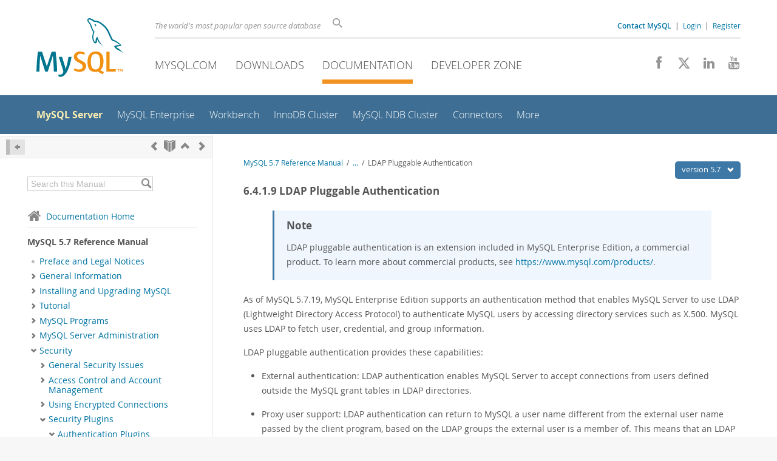

--- FILE ---
content_type: text/html; charset=UTF-8
request_url: https://dev.mysql.com/doc/refman/5.7/en/ldap-pluggable-authentication.html
body_size: 24148
content:
<!DOCTYPE html>
<html lang="en" class="svg no-js">
<head>
    <meta charset="utf-8" />
    <!--[if IE ]>
    <meta http-equiv="X-UA-Compatible" content="IE=Edge,chrome=1" />
    <![endif]-->
    <meta name="viewport" content="width=device-width, initial-scale=1.0">
        <meta name="Language" content="en">

    <title>MySQL :: MySQL 5.7 Reference Manual :: 6.4.1.9 LDAP Pluggable Authentication</title>
    <link rel="stylesheet" media="all" href="https://labs.mysql.com/common/css/main-20250803.min.css" />
            <link rel="stylesheet" media="all" href="https://labs.mysql.com/common/css/docs-20250803.min.css" />
    
    
    <link rel="stylesheet" media="print" href="https://labs.mysql.com/common/css/print-20250803.min.css" />

    
    
    
    
            <link rel="canonical" href="https://dev.mysql.com/doc/refman/8.4/en/ldap-pluggable-authentication.html" />
<link rel="contents" href="index.html" title="MySQL 5.7 Reference Manual" />
<link rel="start" href="index.html" title="MySQL 5.7 Reference Manual" />
<link rel="prev" href="windows-pluggable-authentication.html" title="6.4.1.8 Windows Pluggable Authentication" />
<link rel="next" href="no-login-pluggable-authentication.html?ff=nopfpls" title="6.4.1.10 No-Login Pluggable Authentication" />
<link rel="up" href="authentication-plugins.html" title="6.4.1 Authentication Plugins" />

    
    <link rel="shortcut icon" href="https://labs.mysql.com/common/themes/sakila/favicon.ico" />
    <script async="async" type="text/javascript" src='https://consent.truste.com/notice?domain=oracle.com&c=teconsent&js=bb&noticeType=bb&text=true&cdn=1&pcookie&gtm=1' crossorigin></script>
    <script src="https://www.oracle.com/assets/truste-oraclelib.js"></script>
    <script>(function(H){ H.className=H.className.replace(/\bno-js\b/,'js') })(document.documentElement)</script>
    <script src="https://labs.mysql.com/common/js/site-20250121.min.js"></script>

    
    
    <!--[if lt IE 9]>
        <script src="https://labs.mysql.com/common/js/polyfills/html5shiv-printshiv-3.7.2.min.js"></script>
        <script src="https://labs.mysql.com/common/js/polyfills/respond-1.4.2.min.js"></script>
    <![endif]-->
        <!--[if IE 9]>
        <style>#docs-sidebar-toc { box-sizing: content-box; }</style>
    <![endif]-->
        
                              <script>!function(e){var n="https://s.go-mpulse.net/boomerang/";if("False"=="True")e.BOOMR_config=e.BOOMR_config||{},e.BOOMR_config.PageParams=e.BOOMR_config.PageParams||{},e.BOOMR_config.PageParams.pci=!0,n="https://s2.go-mpulse.net/boomerang/";if(window.BOOMR_API_key="E6BB6-B37B4-898B7-F97BA-BBCDB",function(){function e(){if(!o){var e=document.createElement("script");e.id="boomr-scr-as",e.src=window.BOOMR.url,e.async=!0,i.parentNode.appendChild(e),o=!0}}function t(e){o=!0;var n,t,a,r,d=document,O=window;if(window.BOOMR.snippetMethod=e?"if":"i",t=function(e,n){var t=d.createElement("script");t.id=n||"boomr-if-as",t.src=window.BOOMR.url,BOOMR_lstart=(new Date).getTime(),e=e||d.body,e.appendChild(t)},!window.addEventListener&&window.attachEvent&&navigator.userAgent.match(/MSIE [67]\./))return window.BOOMR.snippetMethod="s",void t(i.parentNode,"boomr-async");a=document.createElement("IFRAME"),a.src="about:blank",a.title="",a.role="presentation",a.loading="eager",r=(a.frameElement||a).style,r.width=0,r.height=0,r.border=0,r.display="none",i.parentNode.appendChild(a);try{O=a.contentWindow,d=O.document.open()}catch(_){n=document.domain,a.src="javascript:var d=document.open();d.domain='"+n+"';void(0);",O=a.contentWindow,d=O.document.open()}if(n)d._boomrl=function(){this.domain=n,t()},d.write("<bo"+"dy onload='document._boomrl();'>");else if(O._boomrl=function(){t()},O.addEventListener)O.addEventListener("load",O._boomrl,!1);else if(O.attachEvent)O.attachEvent("onload",O._boomrl);d.close()}function a(e){window.BOOMR_onload=e&&e.timeStamp||(new Date).getTime()}if(!window.BOOMR||!window.BOOMR.version&&!window.BOOMR.snippetExecuted){window.BOOMR=window.BOOMR||{},window.BOOMR.snippetStart=(new Date).getTime(),window.BOOMR.snippetExecuted=!0,window.BOOMR.snippetVersion=12,window.BOOMR.url=n+"E6BB6-B37B4-898B7-F97BA-BBCDB";var i=document.currentScript||document.getElementsByTagName("script")[0],o=!1,r=document.createElement("link");if(r.relList&&"function"==typeof r.relList.supports&&r.relList.supports("preload")&&"as"in r)window.BOOMR.snippetMethod="p",r.href=window.BOOMR.url,r.rel="preload",r.as="script",r.addEventListener("load",e),r.addEventListener("error",function(){t(!0)}),setTimeout(function(){if(!o)t(!0)},3e3),BOOMR_lstart=(new Date).getTime(),i.parentNode.appendChild(r);else t(!1);if(window.addEventListener)window.addEventListener("load",a,!1);else if(window.attachEvent)window.attachEvent("onload",a)}}(),"".length>0)if(e&&"performance"in e&&e.performance&&"function"==typeof e.performance.setResourceTimingBufferSize)e.performance.setResourceTimingBufferSize();!function(){if(BOOMR=e.BOOMR||{},BOOMR.plugins=BOOMR.plugins||{},!BOOMR.plugins.AK){var n=""=="true"?1:0,t="",a="bu5ovxaxhvvoq2lsnmia-f-1f52accaf-clientnsv4-s.akamaihd.net",i="false"=="true"?2:1,o={"ak.v":"39","ak.cp":"1334304","ak.ai":parseInt("802521",10),"ak.ol":"0","ak.cr":9,"ak.ipv":4,"ak.proto":"h2","ak.rid":"22dbbecd","ak.r":45721,"ak.a2":n,"ak.m":"dscx","ak.n":"essl","ak.bpcip":"13.58.234.0","ak.cport":55166,"ak.gh":"23.33.25.20","ak.quicv":"","ak.tlsv":"tls1.3","ak.0rtt":"","ak.0rtt.ed":"","ak.csrc":"-","ak.acc":"","ak.t":"1769106192","ak.ak":"hOBiQwZUYzCg5VSAfCLimQ==p/pK2RH/rxSRpcc7UivC9mSmWTHUnr1gnfD12dob9MNvyiNrYF9GFo7KEul3Zd18OyKyWWtfeC4TNubnxFGvgqzPoW96ytgE0xwu1c+w2XNxlt71CaG4kD2LnSA6qVnzkzIP3MpTo3p+R2CsROeLBDt/17CXMw8PtbP88R5cjiu0CbiJfa4ntmXyMXb8Eq+WqEDqJLL2ytIgJlVANQZ/H8nttr9Fp1EXovoIwHKxoB9fgCIqjsreYmtUx4JYBqOE0yA0h7aEYmNlgj1UPj50ZlNIZ+BHoRfR3YhMBUxW9HDn2vHqbWYSQ/V++u2Yp14CMWDcqhi7q37dJAYQwwsF7c9ARiY9Tuhs3QJq4MhEgHrIqXlHPdtuhoe3FnCMtvt0VNXNNCseZttfcudBrFtm1yVQF1BfLUfAei6k2QMzCrk=","ak.pv":"16","ak.dpoabenc":"","ak.tf":i};if(""!==t)o["ak.ruds"]=t;var r={i:!1,av:function(n){var t="http.initiator";if(n&&(!n[t]||"spa_hard"===n[t]))o["ak.feo"]=void 0!==e.aFeoApplied?1:0,BOOMR.addVar(o)},rv:function(){var e=["ak.bpcip","ak.cport","ak.cr","ak.csrc","ak.gh","ak.ipv","ak.m","ak.n","ak.ol","ak.proto","ak.quicv","ak.tlsv","ak.0rtt","ak.0rtt.ed","ak.r","ak.acc","ak.t","ak.tf"];BOOMR.removeVar(e)}};BOOMR.plugins.AK={akVars:o,akDNSPreFetchDomain:a,init:function(){if(!r.i){var e=BOOMR.subscribe;e("before_beacon",r.av,null,null),e("onbeacon",r.rv,null,null),r.i=!0}return this},is_complete:function(){return!0}}}}()}(window);</script></head>

<body class="no-sidebar full-page dev">
<a class="skip-main" href="#main">Skip to Main Content</a>
<div class="page-wrapper">
    <header>

                        <a href="https://dev.mysql.com/" aria-label="MySQL Home" title="MySQL" id="l1-home-link"></a>
        
        <div id="l1-nav-container">
            <div id="l1-line1">
                <div id="l1-lhs">
                    <div id="l1-slogan">
                        The world's most popular open source database
                    </div>
                    <div id="l1-search-box">
                        <form id="l1-search-form" method="get" action="https://search.oracle.com/mysql">
                        <input type="hidden" name="app" value="mysql" />
                        <input id="l1-search-input" type="search" class="icon-search" placeholder="Search" aria-label="Search" name="q" />
                        </form>
                    </div>
                    <div id="l1-auth-links">
                        <nav aria-label="Contact/Login Navigation" role="navigation">
                            <a href="https://www.mysql.com/about/contact/"><b>Contact MySQL</b></a>
                            <span id="l1-contact-separator">&nbsp;|&nbsp;</span>
                            <span id="l1-contact-separator-br"><br /></span>
                                                             <a href="https://dev.mysql.com/auth/login/?dest=https%3A%2F%2Fdev.mysql.com%2Fdoc%2Frefman%2F5.7%2Fen%2Fldap-pluggable-authentication.html">Login</a> &nbsp;|&nbsp;
                                 <a href="https://dev.mysql.com/auth/register/">Register</a>
                                                    </nav>
                    </div>
                </div>
            </div>
            <div id="l1-line2">
                <nav aria-label="Primary Navigation" role="navigation">
                    <ul id="l1-nav">
                        <li>
                            <a href="https://www.mysql.com/"><!-- <span class="icon-sakila"></span>  -->MySQL.com</a>
                        </li><li>
                            <a href="https://www.mysql.com/downloads/"><!-- <span class="icon-download-thin"></span>  -->Downloads</a>
                        </li><li class="active">
                            <a href="/doc/"><!-- <span class="icon-books"></span>  -->Documentation</a>
                        </li><li>
                            <a href="/"><!-- <span class="icon-code"></span>  -->Developer Zone</a>
                        </li>                    </ul>
                </nav>
                <div class="social-icons">
                    <nav aria-label="Social Navigation" role="navigation">
                        <a aria-label="Join us on Facebook" title="Join us on Facebook" href="http://www.facebook.com/mysql"><span class="icon-facebook"></span></a>
                        <a aria-label="Follow us on X" title="Follow us on X" href="https://x.com/mysql"><span class="icon-x-twitter"></span></a>
                        <a aria-label="Follow us on LinkedIn" title="Follow us on LinkedIn" href="https://www.linkedin.com/company/mysql"><span class="icon-linkedin"></span></a>
                        <a aria-label="Visit our YouTube channel" title="Visit our YouTube channel" href="http://www.youtube.com/mysqlchannel"><span class="icon-youtube"></span></a>
                    </nav>
                </div>
            </div>
        </div>
        <div id="sub-header">
            <div id="l2-nav-container">
                <div id="l2-nav-toggle">
                    <span class="icon-three-bars"></span>
                </div>
                                                                                        <a class="button nav-button-3" href="/"><span class="icon-code"></span> Developer Zone</a>
                                                                                                                                    <a class="button nav-button-2" href="https://www.mysql.com/downloads/"><span class="icon-download-thin"></span> Downloads</a>
                                                                                                <a class="button nav-button-1" href="https://www.mysql.com/"><span class="icon-sakila"></span> MySQL.com</a>
                                                                        <div id="l2-search-toggle">
                    <span class="icon-search"></span>
                </div>
                <div id="l2-site-icon">
                                                                                                                                                                                                    <span class="icon-books"></span>
                                                                                                                                                                                                                                                                                                                                                                                                                                                                                                                                                                                                                        </div>
                <div id="l1-section-title">
                    <span id="l1-section-label">
                        <a href="/doc/">Documentation</a>
                    </span>
                </div>
                <nav aria-label="Secondary Navigation" role="navigation">
                    

<ul id="l2-nav">
            	<li class="active"><a class="active " href="/doc/refman/en/">MySQL Server</a>
    			</li>
	        	<li class=""><a  href="/doc/index-enterprise.html">MySQL Enterprise</a>
    			</li>
	        	<li class=""><a  href="/doc/workbench/en/">Workbench</a>
    			</li>
	        	<li class=""><a  href="/doc/mysql-shell/en/mysql-innodb-cluster.html">InnoDB Cluster</a>
    			</li>
	        	<li class=""><a  href="/doc/index-cluster.html">MySQL NDB Cluster</a>
    			</li>
	        	<li class=""><a  href="/doc/index-connectors.html">Connectors</a>
    			</li>
	        	<li class=" last"><a  href="/doc/index-other.html">More</a>
    			</li>
	                        <li class="other-section"><a href="https://www.mysql.com/">MySQL.com</a></li>
                            <li class="other-section"><a href="https://www.mysql.com/downloads/">Downloads</a></li>
                                        <li class="other-section"><a href="/">Developer Zone</a></li>
            </ul>
                </nav>
            </div>
            <div id="l3-search-container"></div>
            <div id="top-orange"><span id="section-nav">Section Menu: &nbsp; </span></div>
        </div>
    </header>
        <div id="page">
                        <div role="main" id="main" tabindex="-1">

            
                
            
<div>
    <div id="docs-sidebar-toc" class="">
    <div id="docs-toc-inner">
        <div class="docs-sidebar-header" id="docs-nav-header">
            <a class="docs-show-hide-nav" id="docs-hide-nav" href="" title="Hide Sidebar" aria-label="Hide Sidebar"><span class="icon-arrow-small-left"></span></a>
            <div class="docs-nav-links">
                                    
    <a href="windows-pluggable-authentication.html"
        aria-label="Previous" title="Previous: Windows Pluggable Authentication"><span
        class="icon-chevron-left"></span></a>
<a href="index.html" aria-label="Start" title="Start"><span class="icon-book-open"></span></a>
        <a aria-label="Up" href="authentication-plugins.html" title="Up: Authentication Plugins"><span class="icon-chevron-up"></span></a>
    <a href="no-login-pluggable-authentication.html" aria-label="Next"
        title="Next: No-Login Pluggable Authentication"><span
        class="icon-chevron-right"></span></a>
                            </div>
        </div>
                    
<div id="docs-sidebar-search-container">
    <div id="docs-sidebar-search-box">
        <form method="get" action="/doc/search/">
            <input type="hidden" name="d" id="d" value="12" />
            <input type="hidden" name="p" id="p" value="1" />
            <input type="text" name="q" id="q" title="Search this Manual"
                value="Search this Manual"
                style="color: #bbb;"
                onfocus="if(this.value == 'Search this Manual') {this.value='';this.style.color='#555';}"
                onblur="if(this.value == '') {this.value='Search this Manual';this.style.color='#bbb';}" />

            <button class="docs-sidebar-search-btn" aria-label="Search" title="Search" type="submit">
                <span class="icon-search"></span>
            </button>
        </form>
    </div>
</div>
                <div class="docs-sidebar-nav">
            <a class="docs-icon-home" href="/doc/"><span class="icon-home"></span>Documentation Home</a><hr />
            <div class="docs-sidebar-mtitle">MySQL 5.7 Reference Manual</div>
            <nav class="doctoc" id="doc-12">
                                    
    <ul>
            <li>
            <div><div class="docs-sidebar-nav-icon"><span class="icon-dot"></span></div><div class="docs-sidebar-nav-link"><a href="preface.html">Preface and Legal Notices</a></div></div>                    </li>
            <li>
            <div><div class="docs-sidebar-nav-icon"><a class="expandable " aria-label="Subnav" href=""><span class="icon-chevron-right"></span></a></div><div class="docs-sidebar-nav-link"><a href="introduction.html">General Information</a></div></div>                        <div class="docs-submenu hidden">
                            </div>
                    </li>
            <li>
            <div><div class="docs-sidebar-nav-icon"><a class="expandable " aria-label="Subnav" href=""><span class="icon-chevron-right"></span></a></div><div class="docs-sidebar-nav-link"><a href="installing.html">Installing and Upgrading MySQL</a></div></div>                        <div class="docs-submenu hidden">
                            </div>
                    </li>
            <li>
            <div><div class="docs-sidebar-nav-icon"><a class="expandable " aria-label="Subnav" href=""><span class="icon-chevron-right"></span></a></div><div class="docs-sidebar-nav-link"><a href="tutorial.html">Tutorial</a></div></div>                        <div class="docs-submenu hidden">
                            </div>
                    </li>
            <li>
            <div><div class="docs-sidebar-nav-icon"><a class="expandable " aria-label="Subnav" href=""><span class="icon-chevron-right"></span></a></div><div class="docs-sidebar-nav-link"><a href="programs.html">MySQL Programs</a></div></div>                        <div class="docs-submenu hidden">
                            </div>
                    </li>
            <li>
            <div><div class="docs-sidebar-nav-icon"><a class="expandable " aria-label="Subnav" href=""><span class="icon-chevron-right"></span></a></div><div class="docs-sidebar-nav-link"><a href="server-administration.html">MySQL Server Administration</a></div></div>                        <div class="docs-submenu hidden">
                            </div>
                    </li>
            <li>
            <div><div class="docs-sidebar-nav-icon"><a class="expandable  loaded" aria-label="Subnav" href=""><span class="icon-chevron-down"></span></a></div><div class="docs-sidebar-nav-link"><a href="security.html">Security</a></div></div>                        <div class="docs-submenu">
                                    
    <ul>
            <li>
            <div><div class="docs-sidebar-nav-icon"><a class="expandable  loaded" aria-label="Subnav" href=""><span class="icon-chevron-right"></span></a></div><div class="docs-sidebar-nav-link"><a href="general-security-issues.html">General Security Issues</a></div></div>                        <div class="docs-submenu hidden">
                                    
    <ul>
            <li>
            <div><div class="docs-sidebar-nav-icon"><span class="icon-dot"></span></div><div class="docs-sidebar-nav-link"><a href="security-guidelines.html">Security Guidelines</a></div></div>                    </li>
            <li>
            <div><div class="docs-sidebar-nav-icon"><a class="expandable  loaded" aria-label="Subnav" href=""><span class="icon-chevron-right"></span></a></div><div class="docs-sidebar-nav-link"><a href="password-security.html">Keeping Passwords Secure</a></div></div>                        <div class="docs-submenu hidden">
                                    
    <ul>
            <li>
            <div><div class="docs-sidebar-nav-icon"><span class="icon-dot"></span></div><div class="docs-sidebar-nav-link"><a href="password-security-user.html">End-User Guidelines for Password Security</a></div></div>                    </li>
            <li>
            <div><div class="docs-sidebar-nav-icon"><span class="icon-dot"></span></div><div class="docs-sidebar-nav-link"><a href="password-security-admin.html">Administrator Guidelines for Password Security</a></div></div>                    </li>
            <li>
            <div><div class="docs-sidebar-nav-icon"><span class="icon-dot"></span></div><div class="docs-sidebar-nav-link"><a href="password-logging.html">Passwords and Logging</a></div></div>                    </li>
            <li>
            <div><div class="docs-sidebar-nav-icon"><span class="icon-dot"></span></div><div class="docs-sidebar-nav-link"><a href="password-hashing.html">Password Hashing in MySQL</a></div></div>                    </li>
        </ul>
                            </div>
                    </li>
            <li>
            <div><div class="docs-sidebar-nav-icon"><span class="icon-dot"></span></div><div class="docs-sidebar-nav-link"><a href="security-against-attack.html">Making MySQL Secure Against Attackers</a></div></div>                    </li>
            <li>
            <div><div class="docs-sidebar-nav-icon"><span class="icon-dot"></span></div><div class="docs-sidebar-nav-link"><a href="security-options.html">Security-Related mysqld Options and Variables</a></div></div>                    </li>
            <li>
            <div><div class="docs-sidebar-nav-icon"><span class="icon-dot"></span></div><div class="docs-sidebar-nav-link"><a href="changing-mysql-user.html">How to Run MySQL as a Normal User</a></div></div>                    </li>
            <li>
            <div><div class="docs-sidebar-nav-icon"><span class="icon-dot"></span></div><div class="docs-sidebar-nav-link"><a href="load-data-local-security.html">Security Considerations for LOAD DATA LOCAL</a></div></div>                    </li>
            <li>
            <div><div class="docs-sidebar-nav-icon"><span class="icon-dot"></span></div><div class="docs-sidebar-nav-link"><a href="secure-client-programming.html">Client Programming Security Guidelines</a></div></div>                    </li>
        </ul>
                            </div>
                    </li>
            <li>
            <div><div class="docs-sidebar-nav-icon"><a class="expandable  loaded" aria-label="Subnav" href=""><span class="icon-chevron-right"></span></a></div><div class="docs-sidebar-nav-link"><a href="access-control.html">Access Control and Account Management</a></div></div>                        <div class="docs-submenu hidden">
                                    
    <ul>
            <li>
            <div><div class="docs-sidebar-nav-icon"><span class="icon-dot"></span></div><div class="docs-sidebar-nav-link"><a href="user-names.html">Account User Names and Passwords</a></div></div>                    </li>
            <li>
            <div><div class="docs-sidebar-nav-icon"><span class="icon-dot"></span></div><div class="docs-sidebar-nav-link"><a href="privileges-provided.html">Privileges Provided by MySQL</a></div></div>                    </li>
            <li>
            <div><div class="docs-sidebar-nav-icon"><span class="icon-dot"></span></div><div class="docs-sidebar-nav-link"><a href="grant-tables.html">Grant Tables</a></div></div>                    </li>
            <li>
            <div><div class="docs-sidebar-nav-icon"><span class="icon-dot"></span></div><div class="docs-sidebar-nav-link"><a href="account-names.html">Specifying Account Names</a></div></div>                    </li>
            <li>
            <div><div class="docs-sidebar-nav-icon"><span class="icon-dot"></span></div><div class="docs-sidebar-nav-link"><a href="connection-access.html">Access Control, Stage 1: Connection Verification</a></div></div>                    </li>
            <li>
            <div><div class="docs-sidebar-nav-icon"><span class="icon-dot"></span></div><div class="docs-sidebar-nav-link"><a href="request-access.html">Access Control, Stage 2: Request Verification</a></div></div>                    </li>
            <li>
            <div><div class="docs-sidebar-nav-icon"><span class="icon-dot"></span></div><div class="docs-sidebar-nav-link"><a href="creating-accounts.html">Adding Accounts, Assigning Privileges, and Dropping Accounts</a></div></div>                    </li>
            <li>
            <div><div class="docs-sidebar-nav-icon"><span class="icon-dot"></span></div><div class="docs-sidebar-nav-link"><a href="reserved-accounts.html">Reserved Accounts</a></div></div>                    </li>
            <li>
            <div><div class="docs-sidebar-nav-icon"><span class="icon-dot"></span></div><div class="docs-sidebar-nav-link"><a href="privilege-changes.html">When Privilege Changes Take Effect</a></div></div>                    </li>
            <li>
            <div><div class="docs-sidebar-nav-icon"><span class="icon-dot"></span></div><div class="docs-sidebar-nav-link"><a href="assigning-passwords.html">Assigning Account Passwords</a></div></div>                    </li>
            <li>
            <div><div class="docs-sidebar-nav-icon"><span class="icon-dot"></span></div><div class="docs-sidebar-nav-link"><a href="password-management.html">Password Management</a></div></div>                    </li>
            <li>
            <div><div class="docs-sidebar-nav-icon"><span class="icon-dot"></span></div><div class="docs-sidebar-nav-link"><a href="expired-password-handling.html">Server Handling of Expired Passwords</a></div></div>                    </li>
            <li>
            <div><div class="docs-sidebar-nav-icon"><span class="icon-dot"></span></div><div class="docs-sidebar-nav-link"><a href="pluggable-authentication.html">Pluggable Authentication</a></div></div>                    </li>
            <li>
            <div><div class="docs-sidebar-nav-icon"><span class="icon-dot"></span></div><div class="docs-sidebar-nav-link"><a href="proxy-users.html">Proxy Users</a></div></div>                    </li>
            <li>
            <div><div class="docs-sidebar-nav-icon"><span class="icon-dot"></span></div><div class="docs-sidebar-nav-link"><a href="account-locking.html">Account Locking</a></div></div>                    </li>
            <li>
            <div><div class="docs-sidebar-nav-icon"><span class="icon-dot"></span></div><div class="docs-sidebar-nav-link"><a href="user-resources.html">Setting Account Resource Limits</a></div></div>                    </li>
            <li>
            <div><div class="docs-sidebar-nav-icon"><span class="icon-dot"></span></div><div class="docs-sidebar-nav-link"><a href="problems-connecting.html">Troubleshooting Problems Connecting to MySQL</a></div></div>                    </li>
            <li>
            <div><div class="docs-sidebar-nav-icon"><span class="icon-dot"></span></div><div class="docs-sidebar-nav-link"><a href="account-activity-auditing.html">SQL-Based Account Activity Auditing</a></div></div>                    </li>
        </ul>
                            </div>
                    </li>
            <li>
            <div><div class="docs-sidebar-nav-icon"><a class="expandable  loaded" aria-label="Subnav" href=""><span class="icon-chevron-right"></span></a></div><div class="docs-sidebar-nav-link"><a href="encrypted-connections.html">Using Encrypted Connections</a></div></div>                        <div class="docs-submenu hidden">
                                    
    <ul>
            <li>
            <div><div class="docs-sidebar-nav-icon"><span class="icon-dot"></span></div><div class="docs-sidebar-nav-link"><a href="using-encrypted-connections.html">Configuring MySQL to Use Encrypted Connections</a></div></div>                    </li>
            <li>
            <div><div class="docs-sidebar-nav-icon"><span class="icon-dot"></span></div><div class="docs-sidebar-nav-link"><a href="encrypted-connection-protocols-ciphers.html">Encrypted Connection TLS Protocols and Ciphers</a></div></div>                    </li>
            <li>
            <div><div class="docs-sidebar-nav-icon"><a class="expandable  loaded" aria-label="Subnav" href=""><span class="icon-chevron-right"></span></a></div><div class="docs-sidebar-nav-link"><a href="creating-ssl-rsa-files.html">Creating SSL and RSA Certificates and Keys</a></div></div>                        <div class="docs-submenu hidden">
                                    
    <ul>
            <li>
            <div><div class="docs-sidebar-nav-icon"><span class="icon-dot"></span></div><div class="docs-sidebar-nav-link"><a href="creating-ssl-rsa-files-using-mysql.html">Creating SSL and RSA Certificates and Keys using MySQL</a></div></div>                    </li>
            <li>
            <div><div class="docs-sidebar-nav-icon"><span class="icon-dot"></span></div><div class="docs-sidebar-nav-link"><a href="creating-ssl-files-using-openssl.html">Creating SSL Certificates and Keys Using openssl</a></div></div>                    </li>
            <li>
            <div><div class="docs-sidebar-nav-icon"><span class="icon-dot"></span></div><div class="docs-sidebar-nav-link"><a href="creating-rsa-files-using-openssl.html">Creating RSA Keys Using openssl</a></div></div>                    </li>
        </ul>
                            </div>
                    </li>
            <li>
            <div><div class="docs-sidebar-nav-icon"><span class="icon-dot"></span></div><div class="docs-sidebar-nav-link"><a href="ssl-libraries.html">SSL Library-Dependent Capabilities</a></div></div>                    </li>
            <li>
            <div><div class="docs-sidebar-nav-icon"><span class="icon-dot"></span></div><div class="docs-sidebar-nav-link"><a href="windows-and-ssh.html">Connecting to MySQL Remotely from Windows with SSH</a></div></div>                    </li>
        </ul>
                            </div>
                    </li>
            <li>
            <div><div class="docs-sidebar-nav-icon"><a class="expandable  loaded" aria-label="Subnav" href=""><span class="icon-chevron-down"></span></a></div><div class="docs-sidebar-nav-link"><a href="security-plugins.html">Security Plugins</a></div></div>                        <div class="docs-submenu">
                                    
    <ul>
            <li>
            <div><div class="docs-sidebar-nav-icon"><a class="expandable  loaded" aria-label="Subnav" href=""><span class="icon-chevron-down"></span></a></div><div class="docs-sidebar-nav-link"><a href="authentication-plugins.html">Authentication Plugins</a></div></div>                        <div class="docs-submenu">
                                    
    <ul>
            <li>
            <div><div class="docs-sidebar-nav-icon"><span class="icon-dot"></span></div><div class="docs-sidebar-nav-link"><a href="native-pluggable-authentication.html">Native Pluggable Authentication</a></div></div>                    </li>
            <li>
            <div><div class="docs-sidebar-nav-icon"><span class="icon-dot"></span></div><div class="docs-sidebar-nav-link"><a href="old-native-pluggable-authentication.html">Old Native Pluggable Authentication</a></div></div>                    </li>
            <li>
            <div><div class="docs-sidebar-nav-icon"><span class="icon-dot"></span></div><div class="docs-sidebar-nav-link"><a href="account-upgrades.html">Migrating Away from Pre-4.1 Password Hashing and the mysql_old_password
Plugin</a></div></div>                    </li>
            <li>
            <div><div class="docs-sidebar-nav-icon"><span class="icon-dot"></span></div><div class="docs-sidebar-nav-link"><a href="caching-sha2-pluggable-authentication.html">Caching SHA-2 Pluggable Authentication</a></div></div>                    </li>
            <li>
            <div><div class="docs-sidebar-nav-icon"><span class="icon-dot"></span></div><div class="docs-sidebar-nav-link"><a href="sha256-pluggable-authentication.html">SHA-256 Pluggable Authentication</a></div></div>                    </li>
            <li>
            <div><div class="docs-sidebar-nav-icon"><span class="icon-dot"></span></div><div class="docs-sidebar-nav-link"><a href="cleartext-pluggable-authentication.html">Client-Side Cleartext Pluggable Authentication</a></div></div>                    </li>
            <li>
            <div><div class="docs-sidebar-nav-icon"><span class="icon-dot"></span></div><div class="docs-sidebar-nav-link"><a href="pam-pluggable-authentication.html">PAM Pluggable Authentication</a></div></div>                    </li>
            <li>
            <div><div class="docs-sidebar-nav-icon"><span class="icon-dot"></span></div><div class="docs-sidebar-nav-link"><a href="windows-pluggable-authentication.html">Windows Pluggable Authentication</a></div></div>                    </li>
            <li>
            <div><div class="docs-sidebar-nav-icon"><span class="icon-dot"></span></div><div class="docs-sidebar-nav-link current"><a href="ldap-pluggable-authentication.html">LDAP Pluggable Authentication</a></div></div>                    </li>
            <li>
            <div><div class="docs-sidebar-nav-icon"><span class="icon-dot"></span></div><div class="docs-sidebar-nav-link"><a href="no-login-pluggable-authentication.html">No-Login Pluggable Authentication</a></div></div>                    </li>
            <li>
            <div><div class="docs-sidebar-nav-icon"><span class="icon-dot"></span></div><div class="docs-sidebar-nav-link"><a href="socket-pluggable-authentication.html">Socket Peer-Credential Pluggable Authentication</a></div></div>                    </li>
            <li>
            <div><div class="docs-sidebar-nav-icon"><span class="icon-dot"></span></div><div class="docs-sidebar-nav-link"><a href="test-pluggable-authentication.html">Test Pluggable Authentication</a></div></div>                    </li>
            <li>
            <div><div class="docs-sidebar-nav-icon"><span class="icon-dot"></span></div><div class="docs-sidebar-nav-link"><a href="pluggable-authentication-system-variables.html">Pluggable Authentication System Variables</a></div></div>                    </li>
        </ul>
                            </div>
                    </li>
            <li>
            <div><div class="docs-sidebar-nav-icon"><a class="expandable  loaded" aria-label="Subnav" href=""><span class="icon-chevron-right"></span></a></div><div class="docs-sidebar-nav-link"><a href="connection-control-plugin.html">Connection Control Plugins</a></div></div>                        <div class="docs-submenu hidden">
                                    
    <ul>
            <li>
            <div><div class="docs-sidebar-nav-icon"><span class="icon-dot"></span></div><div class="docs-sidebar-nav-link"><a href="connection-control-plugin-installation.html">Connection Control Plugin Installation</a></div></div>                    </li>
            <li>
            <div><div class="docs-sidebar-nav-icon"><span class="icon-dot"></span></div><div class="docs-sidebar-nav-link"><a href="connection-control-plugin-variables.html">Connection Control Plugin System and Status Variables</a></div></div>                    </li>
        </ul>
                            </div>
                    </li>
            <li>
            <div><div class="docs-sidebar-nav-icon"><a class="expandable  loaded" aria-label="Subnav" href=""><span class="icon-chevron-right"></span></a></div><div class="docs-sidebar-nav-link"><a href="validate-password.html">The Password Validation Plugin</a></div></div>                        <div class="docs-submenu hidden">
                                    
    <ul>
            <li>
            <div><div class="docs-sidebar-nav-icon"><span class="icon-dot"></span></div><div class="docs-sidebar-nav-link"><a href="validate-password-installation.html">Password Validation Plugin Installation</a></div></div>                    </li>
            <li>
            <div><div class="docs-sidebar-nav-icon"><span class="icon-dot"></span></div><div class="docs-sidebar-nav-link"><a href="validate-password-options-variables.html">Password Validation Plugin Options and Variables</a></div></div>                    </li>
        </ul>
                            </div>
                    </li>
            <li>
            <div><div class="docs-sidebar-nav-icon"><a class="expandable  loaded" aria-label="Subnav" href=""><span class="icon-chevron-right"></span></a></div><div class="docs-sidebar-nav-link"><a href="keyring.html">The MySQL Keyring</a></div></div>                        <div class="docs-submenu hidden">
                                    
    <ul>
            <li>
            <div><div class="docs-sidebar-nav-icon"><span class="icon-dot"></span></div><div class="docs-sidebar-nav-link"><a href="keyring-plugin-installation.html">Keyring Plugin Installation</a></div></div>                    </li>
            <li>
            <div><div class="docs-sidebar-nav-icon"><span class="icon-dot"></span></div><div class="docs-sidebar-nav-link"><a href="keyring-file-plugin.html">Using the keyring_file File-Based Keyring Plugin</a></div></div>                    </li>
            <li>
            <div><div class="docs-sidebar-nav-icon"><span class="icon-dot"></span></div><div class="docs-sidebar-nav-link"><a href="keyring-encrypted-file-plugin.html">Using the keyring_encrypted_file Encrypted File-Based Keyring Plugin</a></div></div>                    </li>
            <li>
            <div><div class="docs-sidebar-nav-icon"><span class="icon-dot"></span></div><div class="docs-sidebar-nav-link"><a href="keyring-okv-plugin.html">Using the keyring_okv KMIP Plugin</a></div></div>                    </li>
            <li>
            <div><div class="docs-sidebar-nav-icon"><span class="icon-dot"></span></div><div class="docs-sidebar-nav-link"><a href="keyring-aws-plugin.html">Using the keyring_aws Amazon Web Services Keyring Plugin</a></div></div>                    </li>
            <li>
            <div><div class="docs-sidebar-nav-icon"><span class="icon-dot"></span></div><div class="docs-sidebar-nav-link"><a href="keyring-key-types.html">Supported Keyring Key Types and Lengths</a></div></div>                    </li>
            <li>
            <div><div class="docs-sidebar-nav-icon"><span class="icon-dot"></span></div><div class="docs-sidebar-nav-link"><a href="keyring-key-migration.html">Migrating Keys Between Keyring Keystores</a></div></div>                    </li>
            <li>
            <div><div class="docs-sidebar-nav-icon"><span class="icon-dot"></span></div><div class="docs-sidebar-nav-link"><a href="keyring-functions-general-purpose.html">General-Purpose Keyring Key-Management Functions</a></div></div>                    </li>
            <li>
            <div><div class="docs-sidebar-nav-icon"><span class="icon-dot"></span></div><div class="docs-sidebar-nav-link"><a href="keyring-functions-plugin-specific.html">Plugin-Specific Keyring Key-Management Functions</a></div></div>                    </li>
            <li>
            <div><div class="docs-sidebar-nav-icon"><span class="icon-dot"></span></div><div class="docs-sidebar-nav-link"><a href="keyring-metadata.html">Keyring Metadata</a></div></div>                    </li>
            <li>
            <div><div class="docs-sidebar-nav-icon"><span class="icon-dot"></span></div><div class="docs-sidebar-nav-link"><a href="keyring-options.html">Keyring Command Options</a></div></div>                    </li>
            <li>
            <div><div class="docs-sidebar-nav-icon"><span class="icon-dot"></span></div><div class="docs-sidebar-nav-link"><a href="keyring-system-variables.html">Keyring System Variables</a></div></div>                    </li>
        </ul>
                            </div>
                    </li>
            <li>
            <div><div class="docs-sidebar-nav-icon"><a class="expandable  loaded" aria-label="Subnav" href=""><span class="icon-chevron-right"></span></a></div><div class="docs-sidebar-nav-link"><a href="audit-log.html">MySQL Enterprise Audit</a></div></div>                        <div class="docs-submenu hidden">
                                    
    <ul>
            <li>
            <div><div class="docs-sidebar-nav-icon"><span class="icon-dot"></span></div><div class="docs-sidebar-nav-link"><a href="audit-log-elements.html">Elements of MySQL Enterprise Audit</a></div></div>                    </li>
            <li>
            <div><div class="docs-sidebar-nav-icon"><span class="icon-dot"></span></div><div class="docs-sidebar-nav-link"><a href="audit-log-installation.html">Installing or Uninstalling MySQL Enterprise Audit</a></div></div>                    </li>
            <li>
            <div><div class="docs-sidebar-nav-icon"><span class="icon-dot"></span></div><div class="docs-sidebar-nav-link"><a href="audit-log-security.html">MySQL Enterprise Audit Security Considerations</a></div></div>                    </li>
            <li>
            <div><div class="docs-sidebar-nav-icon"><span class="icon-dot"></span></div><div class="docs-sidebar-nav-link"><a href="audit-log-file-formats.html">Audit Log File Formats</a></div></div>                    </li>
            <li>
            <div><div class="docs-sidebar-nav-icon"><span class="icon-dot"></span></div><div class="docs-sidebar-nav-link"><a href="audit-log-logging-configuration.html">Configuring Audit Logging Characteristics</a></div></div>                    </li>
            <li>
            <div><div class="docs-sidebar-nav-icon"><span class="icon-dot"></span></div><div class="docs-sidebar-nav-link"><a href="audit-log-file-reading.html">Reading Audit Log Files</a></div></div>                    </li>
            <li>
            <div><div class="docs-sidebar-nav-icon"><span class="icon-dot"></span></div><div class="docs-sidebar-nav-link"><a href="audit-log-filtering.html">Audit Log Filtering</a></div></div>                    </li>
            <li>
            <div><div class="docs-sidebar-nav-icon"><span class="icon-dot"></span></div><div class="docs-sidebar-nav-link"><a href="audit-log-filter-definitions.html">Writing Audit Log Filter Definitions</a></div></div>                    </li>
            <li>
            <div><div class="docs-sidebar-nav-icon"><span class="icon-dot"></span></div><div class="docs-sidebar-nav-link"><a href="audit-log-disabling.html">Disabling Audit Logging</a></div></div>                    </li>
            <li>
            <div><div class="docs-sidebar-nav-icon"><span class="icon-dot"></span></div><div class="docs-sidebar-nav-link"><a href="audit-log-legacy-filtering.html">Legacy Mode Audit Log Filtering</a></div></div>                    </li>
            <li>
            <div><div class="docs-sidebar-nav-icon"><span class="icon-dot"></span></div><div class="docs-sidebar-nav-link"><a href="audit-log-reference.html">Audit Log Reference</a></div></div>                    </li>
            <li>
            <div><div class="docs-sidebar-nav-icon"><span class="icon-dot"></span></div><div class="docs-sidebar-nav-link"><a href="audit-log-restrictions.html">Audit Log Restrictions</a></div></div>                    </li>
        </ul>
                            </div>
                    </li>
            <li>
            <div><div class="docs-sidebar-nav-icon"><a class="expandable  loaded" aria-label="Subnav" href=""><span class="icon-chevron-right"></span></a></div><div class="docs-sidebar-nav-link"><a href="firewall.html">MySQL Enterprise Firewall</a></div></div>                        <div class="docs-submenu hidden">
                                    
    <ul>
            <li>
            <div><div class="docs-sidebar-nav-icon"><span class="icon-dot"></span></div><div class="docs-sidebar-nav-link"><a href="firewall-elements.html">Elements of MySQL Enterprise Firewall</a></div></div>                    </li>
            <li>
            <div><div class="docs-sidebar-nav-icon"><span class="icon-dot"></span></div><div class="docs-sidebar-nav-link"><a href="firewall-installation.html">Installing or Uninstalling MySQL Enterprise Firewall</a></div></div>                    </li>
            <li>
            <div><div class="docs-sidebar-nav-icon"><span class="icon-dot"></span></div><div class="docs-sidebar-nav-link"><a href="firewall-usage.html">Using MySQL Enterprise Firewall</a></div></div>                    </li>
            <li>
            <div><div class="docs-sidebar-nav-icon"><span class="icon-dot"></span></div><div class="docs-sidebar-nav-link"><a href="firewall-reference.html">MySQL Enterprise Firewall Reference</a></div></div>                    </li>
        </ul>
                            </div>
                    </li>
        </ul>
                            </div>
                    </li>
            <li>
            <div><div class="docs-sidebar-nav-icon"><a class="expandable  loaded" aria-label="Subnav" href=""><span class="icon-chevron-right"></span></a></div><div class="docs-sidebar-nav-link"><a href="data-masking.html">MySQL Enterprise Data Masking and De-Identification</a></div></div>                        <div class="docs-submenu hidden">
                                    
    <ul>
            <li>
            <div><div class="docs-sidebar-nav-icon"><span class="icon-dot"></span></div><div class="docs-sidebar-nav-link"><a href="data-masking-elements.html">MySQL Enterprise Data Masking and De-Identification Elements</a></div></div>                    </li>
            <li>
            <div><div class="docs-sidebar-nav-icon"><span class="icon-dot"></span></div><div class="docs-sidebar-nav-link"><a href="data-masking-installation.html">Installing or Uninstalling MySQL Enterprise Data Masking and De-Identification</a></div></div>                    </li>
            <li>
            <div><div class="docs-sidebar-nav-icon"><span class="icon-dot"></span></div><div class="docs-sidebar-nav-link"><a href="data-masking-usage.html">Using MySQL Enterprise Data Masking and De-Identification</a></div></div>                    </li>
            <li>
            <div><div class="docs-sidebar-nav-icon"><span class="icon-dot"></span></div><div class="docs-sidebar-nav-link"><a href="data-masking-function-reference.html">MySQL Enterprise Data Masking and De-Identification Function Reference</a></div></div>                    </li>
            <li>
            <div><div class="docs-sidebar-nav-icon"><span class="icon-dot"></span></div><div class="docs-sidebar-nav-link"><a href="data-masking-functions.html">MySQL Enterprise Data Masking and De-Identification Function Descriptions</a></div></div>                    </li>
        </ul>
                            </div>
                    </li>
            <li>
            <div><div class="docs-sidebar-nav-icon"><a class="expandable  loaded" aria-label="Subnav" href=""><span class="icon-chevron-right"></span></a></div><div class="docs-sidebar-nav-link"><a href="enterprise-encryption.html">MySQL Enterprise Encryption</a></div></div>                        <div class="docs-submenu hidden">
                                    
    <ul>
            <li>
            <div><div class="docs-sidebar-nav-icon"><span class="icon-dot"></span></div><div class="docs-sidebar-nav-link"><a href="enterprise-encryption-installation.html">MySQL Enterprise Encryption Installation</a></div></div>                    </li>
            <li>
            <div><div class="docs-sidebar-nav-icon"><span class="icon-dot"></span></div><div class="docs-sidebar-nav-link"><a href="enterprise-encryption-usage.html">MySQL Enterprise Encryption Usage and Examples</a></div></div>                    </li>
            <li>
            <div><div class="docs-sidebar-nav-icon"><span class="icon-dot"></span></div><div class="docs-sidebar-nav-link"><a href="enterprise-encryption-function-reference.html">MySQL Enterprise Encryption Function Reference</a></div></div>                    </li>
            <li>
            <div><div class="docs-sidebar-nav-icon"><span class="icon-dot"></span></div><div class="docs-sidebar-nav-link"><a href="enterprise-encryption-functions.html">MySQL Enterprise Encryption Function Descriptions</a></div></div>                    </li>
        </ul>
                            </div>
                    </li>
            <li>
            <div><div class="docs-sidebar-nav-icon"><a class="expandable  loaded" aria-label="Subnav" href=""><span class="icon-chevron-right"></span></a></div><div class="docs-sidebar-nav-link"><a href="selinux.html">SELinux</a></div></div>                        <div class="docs-submenu hidden">
                                    
    <ul>
            <li>
            <div><div class="docs-sidebar-nav-icon"><span class="icon-dot"></span></div><div class="docs-sidebar-nav-link"><a href="selinux-checking.html">Check if SELinux is Enabled</a></div></div>                    </li>
            <li>
            <div><div class="docs-sidebar-nav-icon"><span class="icon-dot"></span></div><div class="docs-sidebar-nav-link"><a href="selinux-mode.html">Changing the SELinux Mode</a></div></div>                    </li>
            <li>
            <div><div class="docs-sidebar-nav-icon"><span class="icon-dot"></span></div><div class="docs-sidebar-nav-link"><a href="selinux-policies.html">MySQL Server SELinux Policies</a></div></div>                    </li>
            <li>
            <div><div class="docs-sidebar-nav-icon"><span class="icon-dot"></span></div><div class="docs-sidebar-nav-link"><a href="selinux-file-context.html">SELinux File Context</a></div></div>                    </li>
            <li>
            <div><div class="docs-sidebar-nav-icon"><a class="expandable  loaded" aria-label="Subnav" href=""><span class="icon-chevron-right"></span></a></div><div class="docs-sidebar-nav-link"><a href="selinux-context-tcp-port.html">SELinux TCP Port Context</a></div></div>                        <div class="docs-submenu hidden">
                                    
    <ul>
            <li>
            <div><div class="docs-sidebar-nav-icon"><span class="icon-dot"></span></div><div class="docs-sidebar-nav-link"><a href="selinux-context-mysqld-tcp-port.html">Setting the TCP Port Context for mysqld</a></div></div>                    </li>
            <li>
            <div><div class="docs-sidebar-nav-icon"><span class="icon-dot"></span></div><div class="docs-sidebar-nav-link"><a href="selinux-context-mysql-feature-ports.html">Setting the TCP Port Context for MySQL Features</a></div></div>                    </li>
        </ul>
                            </div>
                    </li>
            <li>
            <div><div class="docs-sidebar-nav-icon"><span class="icon-dot"></span></div><div class="docs-sidebar-nav-link"><a href="selinux-troubleshooting.html">Troubleshooting SELinux</a></div></div>                    </li>
        </ul>
                            </div>
                    </li>
        </ul>
                            </div>
                    </li>
            <li>
            <div><div class="docs-sidebar-nav-icon"><a class="expandable " aria-label="Subnav" href=""><span class="icon-chevron-right"></span></a></div><div class="docs-sidebar-nav-link"><a href="backup-and-recovery.html">Backup and Recovery</a></div></div>                        <div class="docs-submenu hidden">
                            </div>
                    </li>
            <li>
            <div><div class="docs-sidebar-nav-icon"><a class="expandable " aria-label="Subnav" href=""><span class="icon-chevron-right"></span></a></div><div class="docs-sidebar-nav-link"><a href="optimization.html">Optimization</a></div></div>                        <div class="docs-submenu hidden">
                            </div>
                    </li>
            <li>
            <div><div class="docs-sidebar-nav-icon"><a class="expandable " aria-label="Subnav" href=""><span class="icon-chevron-right"></span></a></div><div class="docs-sidebar-nav-link"><a href="language-structure.html">Language Structure</a></div></div>                        <div class="docs-submenu hidden">
                            </div>
                    </li>
            <li>
            <div><div class="docs-sidebar-nav-icon"><a class="expandable " aria-label="Subnav" href=""><span class="icon-chevron-right"></span></a></div><div class="docs-sidebar-nav-link"><a href="charset.html">Character Sets, Collations, Unicode</a></div></div>                        <div class="docs-submenu hidden">
                            </div>
                    </li>
            <li>
            <div><div class="docs-sidebar-nav-icon"><a class="expandable " aria-label="Subnav" href=""><span class="icon-chevron-right"></span></a></div><div class="docs-sidebar-nav-link"><a href="data-types.html">Data Types</a></div></div>                        <div class="docs-submenu hidden">
                            </div>
                    </li>
            <li>
            <div><div class="docs-sidebar-nav-icon"><a class="expandable " aria-label="Subnav" href=""><span class="icon-chevron-right"></span></a></div><div class="docs-sidebar-nav-link"><a href="functions.html">Functions and Operators</a></div></div>                        <div class="docs-submenu hidden">
                            </div>
                    </li>
            <li>
            <div><div class="docs-sidebar-nav-icon"><a class="expandable " aria-label="Subnav" href=""><span class="icon-chevron-right"></span></a></div><div class="docs-sidebar-nav-link"><a href="sql-statements.html">SQL Statements</a></div></div>                        <div class="docs-submenu hidden">
                            </div>
                    </li>
            <li>
            <div><div class="docs-sidebar-nav-icon"><a class="expandable " aria-label="Subnav" href=""><span class="icon-chevron-right"></span></a></div><div class="docs-sidebar-nav-link"><a href="innodb-storage-engine.html">The InnoDB Storage Engine</a></div></div>                        <div class="docs-submenu hidden">
                            </div>
                    </li>
            <li>
            <div><div class="docs-sidebar-nav-icon"><a class="expandable " aria-label="Subnav" href=""><span class="icon-chevron-right"></span></a></div><div class="docs-sidebar-nav-link"><a href="storage-engines.html">Alternative Storage Engines</a></div></div>                        <div class="docs-submenu hidden">
                            </div>
                    </li>
            <li>
            <div><div class="docs-sidebar-nav-icon"><a class="expandable " aria-label="Subnav" href=""><span class="icon-chevron-right"></span></a></div><div class="docs-sidebar-nav-link"><a href="replication.html">Replication</a></div></div>                        <div class="docs-submenu hidden">
                            </div>
                    </li>
            <li>
            <div><div class="docs-sidebar-nav-icon"><a class="expandable " aria-label="Subnav" href=""><span class="icon-chevron-right"></span></a></div><div class="docs-sidebar-nav-link"><a href="group-replication.html">Group Replication</a></div></div>                        <div class="docs-submenu hidden">
                            </div>
                    </li>
            <li>
            <div><div class="docs-sidebar-nav-icon"><span class="icon-dot"></span></div><div class="docs-sidebar-nav-link"><a href="mysql-shell-userguide.html">MySQL Shell</a></div></div>                    </li>
            <li>
            <div><div class="docs-sidebar-nav-icon"><a class="expandable " aria-label="Subnav" href=""><span class="icon-chevron-right"></span></a></div><div class="docs-sidebar-nav-link"><a href="document-store.html">Using MySQL as a Document Store</a></div></div>                        <div class="docs-submenu hidden">
                            </div>
                    </li>
            <li>
            <div><div class="docs-sidebar-nav-icon"><span class="icon-dot"></span></div><div class="docs-sidebar-nav-link"><a href="mysql-innodb-cluster-introduction.html">InnoDB Cluster</a></div></div>                    </li>
            <li>
            <div><div class="docs-sidebar-nav-icon"><a class="expandable " aria-label="Subnav" href=""><span class="icon-chevron-right"></span></a></div><div class="docs-sidebar-nav-link"><a href="mysql-cluster.html">MySQL NDB Cluster 7.5 and NDB Cluster 7.6</a></div></div>                        <div class="docs-submenu hidden">
                            </div>
                    </li>
            <li>
            <div><div class="docs-sidebar-nav-icon"><a class="expandable " aria-label="Subnav" href=""><span class="icon-chevron-right"></span></a></div><div class="docs-sidebar-nav-link"><a href="partitioning.html">Partitioning</a></div></div>                        <div class="docs-submenu hidden">
                            </div>
                    </li>
            <li>
            <div><div class="docs-sidebar-nav-icon"><a class="expandable " aria-label="Subnav" href=""><span class="icon-chevron-right"></span></a></div><div class="docs-sidebar-nav-link"><a href="stored-objects.html">Stored Objects</a></div></div>                        <div class="docs-submenu hidden">
                            </div>
                    </li>
            <li>
            <div><div class="docs-sidebar-nav-icon"><a class="expandable " aria-label="Subnav" href=""><span class="icon-chevron-right"></span></a></div><div class="docs-sidebar-nav-link"><a href="information-schema.html">INFORMATION_SCHEMA Tables</a></div></div>                        <div class="docs-submenu hidden">
                            </div>
                    </li>
            <li>
            <div><div class="docs-sidebar-nav-icon"><a class="expandable " aria-label="Subnav" href=""><span class="icon-chevron-right"></span></a></div><div class="docs-sidebar-nav-link"><a href="performance-schema.html">MySQL Performance Schema</a></div></div>                        <div class="docs-submenu hidden">
                            </div>
                    </li>
            <li>
            <div><div class="docs-sidebar-nav-icon"><a class="expandable " aria-label="Subnav" href=""><span class="icon-chevron-right"></span></a></div><div class="docs-sidebar-nav-link"><a href="sys-schema.html">MySQL sys Schema</a></div></div>                        <div class="docs-submenu hidden">
                            </div>
                    </li>
            <li>
            <div><div class="docs-sidebar-nav-icon"><a class="expandable " aria-label="Subnav" href=""><span class="icon-chevron-right"></span></a></div><div class="docs-sidebar-nav-link"><a href="connectors-apis.html">Connectors and APIs</a></div></div>                        <div class="docs-submenu hidden">
                            </div>
                    </li>
            <li>
            <div><div class="docs-sidebar-nav-icon"><a class="expandable " aria-label="Subnav" href=""><span class="icon-chevron-right"></span></a></div><div class="docs-sidebar-nav-link"><a href="mysql-enterprise.html">MySQL Enterprise Edition</a></div></div>                        <div class="docs-submenu hidden">
                            </div>
                    </li>
            <li>
            <div><div class="docs-sidebar-nav-icon"><span class="icon-dot"></span></div><div class="docs-sidebar-nav-link"><a href="workbench.html">MySQL Workbench</a></div></div>                    </li>
            <li>
            <div><div class="docs-sidebar-nav-icon"><a class="expandable " aria-label="Subnav" href=""><span class="icon-chevron-right"></span></a></div><div class="docs-sidebar-nav-link"><a href="faqs.html">MySQL 5.7 Frequently Asked Questions</a></div></div>                        <div class="docs-submenu hidden">
                            </div>
                    </li>
            <li>
            <div><div class="docs-sidebar-nav-icon"><a class="expandable " aria-label="Subnav" href=""><span class="icon-chevron-right"></span></a></div><div class="docs-sidebar-nav-link"><a href="error-handling.html">Error Messages and Common Problems</a></div></div>                        <div class="docs-submenu hidden">
                            </div>
                    </li>
            <li>
            <div><div class="docs-sidebar-nav-icon"><a class="expandable " aria-label="Subnav" href=""><span class="icon-chevron-right"></span></a></div><div class="docs-sidebar-nav-link"><a href="indexes.html">Indexes</a></div></div>                        <div class="docs-submenu hidden">
                            </div>
                    </li>
            <li>
            <div><div class="docs-sidebar-nav-icon"><span class="icon-dot"></span></div><div class="docs-sidebar-nav-link"><a href="glossary.html">MySQL Glossary</a></div></div>                    </li>
        </ul>
                            </nav>
        </div>

        
<a class="docs-sidebar-section" href=""><span class="icon-related"></span>
    <span class="text">Related Documentation</span></a>
<div class="docs-sidebar-accordian open">
    <div class="text">
        <a href="/doc/relnotes/mysql/5.7/en/">MySQL 5.7 Release Notes</a><br />
        </div>
</div>

    <a class="docs-sidebar-section" href=""><span class="icon-download-thin"></span>
        <span class="text">
            Download
                            this Manual
                    </span>
    </a>
    <div class="docs-sidebar-accordian open">
        <div class="text">
                                    <a href="https://downloads.mysql.com/docs/refman-5.7-en.pdf">PDF (US Ltr)</a>
            - 35.1Mb<br />
                                                <a href="https://downloads.mysql.com/docs/refman-5.7-en.a4.pdf">PDF (A4)</a>
            - 35.2Mb<br />
                                                <a href="https://downloads.mysql.com/docs/refman-5.7-en.man-gpl.tar.gz">Man Pages (TGZ)</a>
            - 256.4Kb<br />
                                                <a href="https://downloads.mysql.com/docs/refman-5.7-en.man-gpl.zip">Man Pages (Zip)</a>
            - 361.2Kb<br />
                                                <a href="https://downloads.mysql.com/docs/mysql-5.7.info.gz">Info (Gzip)</a>
            - 3.4Mb<br />
                                                <a href="https://downloads.mysql.com/docs/mysql-5.7.info.zip">Info (Zip)</a>
            - 3.4Mb<br />
                                </div>
    </div>

<a class="docs-sidebar-section" href=""><span class="icon-book"></span>
    <span class="text">Excerpts from this Manual</span></a>
<div class="docs-sidebar-accordian">
    <div class="text">
                <a href="/doc/mysql-backup-excerpt/5.7/en/">MySQL Backup and Recovery</a><br />
                <a href="/doc/mysql-g11n-excerpt/5.7/en/">MySQL Globalization</a><br />
                <a href="/doc/mysql-infoschema-excerpt/5.7/en/">MySQL Information Schema</a><br />
                <a href="/doc/mysql-installation-excerpt/5.7/en/">MySQL Installation Guide</a><br />
                <a href="/doc/mysql-linuxunix-excerpt/5.7/en/">MySQL and Linux/Unix</a><br />
                <a href="/doc/mysql-macos-excerpt/5.7/en/">MySQL and macOS</a><br />
                <a href="/doc/mysql-partitioning-excerpt/5.7/en/">MySQL Partitioning</a><br />
                <a href="/doc/mysql-perfschema-excerpt/5.7/en/">MySQL Performance Schema</a><br />
                <a href="/doc/mysql-replication-excerpt/5.7/en/">MySQL Replication</a><br />
                <a href="/doc/mysql-repo-excerpt/5.7/en/">Using the MySQL Yum Repository</a><br />
                <a href="/doc/mysql-reslimits-excerpt/5.7/en/">MySQL Restrictions and Limitations</a><br />
                <a href="/doc/mysql-security-excerpt/5.7/en/">Security in MySQL</a><br />
                <a href="/doc/mysql-solaris-excerpt/5.7/en/">MySQL and Solaris</a><br />
                <a href="/doc/mysql-sourcebuild-excerpt/5.7/en/">Building MySQL from Source</a><br />
                <a href="/doc/mysql-startstop-excerpt/5.7/en/">Starting and Stopping MySQL</a><br />
                <a href="/doc/mysql-tutorial-excerpt/5.7/en/">MySQL Tutorial</a><br />
                <a href="/doc/mysql-windows-excerpt/5.7/en/">MySQL and Windows</a><br />
                <a href="/doc/mysql-cluster-excerpt/5.7/en/">MySQL NDB Cluster 7.5</a><br />
            </div>
</div>

        <br /><span id="wkr"><br /></span>
    </div>
    </div>

    <div id="docs-main" class="has-toc">
    <div id="docs-main-inner">

                <div class="right" id="docs-version-nav">
            <a href="" id="docs-version-nav-toggle">version 5.7
            <span class="icon-chevron-down"></span></a>
            <div id="docs-version-list">
                                                        <a                         href="/doc/refman/9.6/en/ldap-pluggable-authentication.html">
                        9.6
                                            </a><br />
                                                                            <a                         href="/doc/refman/9.5/en/ldap-pluggable-authentication.html">
                        9.5
                                            </a><br />
                                                                            <a                         href="/doc/refman/9.4/en/ldap-pluggable-authentication.html">
                        9.4
                                            </a><br />
                                                                            <a                         href="/doc/refman/9.3/en/ldap-pluggable-authentication.html">
                        9.3
                                            </a><br />
                                                                            <a                         href="/doc/refman/9.2/en/ldap-pluggable-authentication.html">
                        9.2
                                            </a><br />
                                                                            <a                         href="/doc/refman/9.1/en/ldap-pluggable-authentication.html">
                        9.1
                                            </a><br />
                                                                            <a                         href="/doc/refman/9.0/en/ldap-pluggable-authentication.html">
                        9.0
                                            </a><br />
                                                                            <a                         href="/doc/refman/8.4/en/ldap-pluggable-authentication.html">
                        8.4
                                                &nbsp;current
                                            </a><br />
                                                                            <a                         href="/doc/refman/8.0/en/ldap-pluggable-authentication.html">
                        8.0
                                            </a><br />
                                                                                                            <div id="docs-version-nav-lang">
                                                                                                                                                    <a                                     href="/doc/refman/8.0/ja/ldap-pluggable-authentication.html">
                                    8.0&nbsp;
                                                                            Japanese
                                                                    </a><br />
                                                                                            </div>
                            </div>
        </div>
        
        <div id="docs-show-nav" class="left hidden" style="margin-right: 15px;">
            <a class="docs-show-hide-nav" href="" aria-label="Show Sidebar"
                title="Show Sidebar"><span class="icon-arrow-small-right"></span></a>
        </div>

                        <div id="docs-breadcrumbs">
            <a href="/doc/refman/5.7/en/">MySQL 5.7 Reference Manual</a> &nbsp;/&nbsp;
                            <span id="breadcrumbs-link"><a href="" id="show-breadcrumbs">...</a> &nbsp;/&nbsp;</span>
                <span class="hidden" id="hidden-breadcrumbs">
                                                        <a href="security.html">Security</a> &nbsp;/&nbsp;
                                                            <a href="security-plugins.html">Security Plugins</a> &nbsp;/&nbsp;
                                                            <a href="authentication-plugins.html">Authentication Plugins</a> &nbsp;/&nbsp;
                                                                                        </span>
                                        LDAP Pluggable Authentication
                                    </div>
        
        <div id="docs-body">
        
<div class="section">

<div class="titlepage">
<div>
<div>
<h4 class="title"><a name="ldap-pluggable-authentication"></a>6.4.1.9 LDAP Pluggable Authentication</h4>

</div>

</div>

</div>
<a class="indexterm" name="id126133"></a><a class="indexterm" name="id126136"></a><a class="indexterm" name="id126139"></a><a class="indexterm" name="id126142"></a><a class="indexterm" name="id126145"></a><a class="indexterm" name="id126147"></a><a class="indexterm" name="id126150"></a><a class="indexterm" name="id126153"></a><a class="indexterm" name="id126156"></a><a class="indexterm" name="id126159"></a>
<div class="note" style="margin-left: 0.5in; margin-right: 0.5in;">

<div class="admon-title">
Note
</div>
<p>
          LDAP pluggable authentication is an extension included in
          MySQL Enterprise Edition, a commercial product. To learn more about commercial
          products, see <a class="ulink" href="https://www.mysql.com/products/"  target="_blank">https://www.mysql.com/products/</a>.
</p>
</div>
<p>
        As of MySQL 5.7.19, MySQL Enterprise Edition supports an authentication method that
        enables MySQL Server to use LDAP (Lightweight Directory Access
        Protocol) to authenticate MySQL users by accessing directory
        services such as X.500. MySQL uses LDAP to fetch user,
        credential, and group information.
      </p><p>
        LDAP pluggable authentication provides these capabilities:
</p>
<div class="itemizedlist">
<ul class="itemizedlist" style="list-style-type: disc; "><li class="listitem"><p>
            External authentication: LDAP authentication enables MySQL
            Server to accept connections from users defined outside the
            MySQL grant tables in LDAP directories.
          </p></li><li class="listitem"><p>
            Proxy user support: LDAP authentication can return to MySQL
            a user name different from the external user name passed by
            the client program, based on the LDAP groups the external
            user is a member of. This means that an LDAP plugin can
            return the MySQL user that defines the privileges the
            external LDAP-authenticated user should have. For example,
            an LDAP user named <code class="literal">joe</code> can connect and
            have the privileges of a MySQL user named
            <code class="literal">developer</code>, if the LDAP group for
            <code class="literal">joe</code> is <code class="literal">developer</code>.
          </p></li><li class="listitem"><p>
            Security: Using TLS, connections to the LDAP server can be
            secure.
</p></li></ul>
</div>
<p>
        The following tables show the plugin and library file names for
        simple and SASL-based LDAP authentication. The file name suffix
        might differ on your system. The files must be located in the
        directory named by the
        <a class="link" href="server-system-variables.html#sysvar_plugin_dir"><code class="literal">plugin_dir</code></a> system variable.
</p>
<div class="table">
<a name="id126181"></a><p class="title"><b>Table 6.15 Plugin and Library Names for Simple LDAP Authentication</b></p>
<div class="table-contents">
<table summary="Names for the plugins and library file used for simple LDAP password authentication."><col style="width: 30%"><col style="width: 70%"><thead><tr>
            <th>Plugin or File</th>
            <th>Plugin or File Name</th>
          </tr></thead><tbody><tr>
            <td>Server-side plugin name</td>
            <td><code class="literal">authentication_ldap_simple</code></td>
          </tr><tr>
            <td>Client-side plugin name</td>
            <td><code class="literal">mysql_clear_password</code></td>
          </tr><tr>
            <td>Library file name</td>
            <td><code class="filename">authentication_ldap_simple.so</code></td>
</tr></tbody></table>
</div>

</div>
<br class="table-break">
<div class="table">
<a name="id126202"></a><p class="title"><b>Table 6.16 Plugin and Library Names for SASL-Based LDAP Authentication</b></p>
<div class="table-contents">
<table summary="Names for the plugins and library file used for SASL-based LDAP password authentication."><col style="width: 30%"><col style="width: 70%"><thead><tr>
            <th>Plugin or File</th>
            <th>Plugin or File Name</th>
          </tr></thead><tbody><tr>
            <td>Server-side plugin name</td>
            <td><code class="literal">authentication_ldap_sasl</code></td>
          </tr><tr>
            <td>Client-side plugin name</td>
            <td><code class="literal">authentication_ldap_sasl_client</code></td>
          </tr><tr>
            <td>Library file names</td>
            <td><code class="filename">authentication_ldap_sasl.so</code>,
              <code class="filename">authentication_ldap_sasl_client.so</code></td>
</tr></tbody></table>
</div>

</div>
<br class="table-break"><p>
        The library files include only the
        <code class="literal">authentication_ldap_<em class="replaceable"><code>XXX</code></em></code>
        authentication plugins. The client-side
        <code class="literal">mysql_clear_password</code> plugin is built into the
        <code class="literal">libmysqlclient</code> client library.
      </p><p>
        Each server-side LDAP plugin works with a specific client-side
        plugin:
</p>
<div class="itemizedlist">
<ul class="itemizedlist" style="list-style-type: disc; "><li class="listitem"><p>
            The server-side
            <code class="literal">authentication_ldap_simple</code> plugin
            performs simple LDAP authentication. For connections by
            accounts that use this plugin, client programs use the
            client-side <code class="literal">mysql_clear_password</code> plugin,
            which sends the password to the server as cleartext. No
            password hashing or encryption is used, so a secure
            connection between the MySQL client and server is
            recommended to prevent password exposure.
          </p></li><li class="listitem"><p>
            The server-side <code class="literal">authentication_ldap_sasl</code>
            plugin performs SASL-based LDAP authentication. For
            connections by accounts that use this plugin, client
            programs use the client-side
            <code class="literal">authentication_ldap_sasl_client</code> plugin.
            The client-side and server-side SASL LDAP plugins use SASL
            messages for secure transmission of credentials within the
            LDAP protocol, to avoid sending the cleartext password
            between the MySQL client and server.
</p></li></ul>
</div>
<p>
        The server-side LDAP authentication plugins are included only in
        MySQL Enterprise Edition. They are not included in MySQL community distributions.
        The client-side SASL LDAP plugin is included in all
        distributions, including community distributions, and, as
        mentioned previously, the client-side
        <code class="literal">mysql_clear_password</code> plugin is built into the
        <code class="literal">libmysqlclient</code> client library, which also is
        included in all distributions. This enables clients from any
        distribution to connect to a server that has the appropriate
        server-side plugin loaded.
      </p><p>
        The following sections provide installation and usage
        information specific to LDAP pluggable authentication:
</p>
<div class="itemizedlist">
<ul class="itemizedlist" style="list-style-type: disc; "><li class="listitem"><p><a class="xref" href="ldap-pluggable-authentication.html#ldap-pluggable-authentication-prerequisites" title="Prerequisites for LDAP Pluggable Authentication">Prerequisites for LDAP Pluggable Authentication</a></p></li><li class="listitem"><p><a class="xref" href="ldap-pluggable-authentication.html#ldap-pluggable-authentication-how-it-works" title="How LDAP Authentication of MySQL Users Works">How LDAP Authentication of MySQL Users Works</a></p></li><li class="listitem"><p><a class="xref" href="ldap-pluggable-authentication.html#ldap-pluggable-authentication-installation" title="Installing LDAP Pluggable Authentication">Installing LDAP Pluggable Authentication</a></p></li><li class="listitem"><p><a class="xref" href="ldap-pluggable-authentication.html#ldap-pluggable-authentication-uninstallation" title="Uninstalling LDAP Pluggable Authentication">Uninstalling LDAP Pluggable Authentication</a></p></li><li class="listitem"><p><a class="xref" href="ldap-pluggable-authentication.html#ldap-pluggable-authentication-ldap-conf" title="LDAP Pluggable Authentication and ldap.conf">LDAP Pluggable Authentication and ldap.conf</a></p></li><li class="listitem"><p><a class="xref" href="ldap-pluggable-authentication.html#ldap-pluggable-authentication-usage" title="Using LDAP Pluggable Authentication">Using LDAP Pluggable Authentication</a></p></li><li class="listitem"><p><a class="xref" href="ldap-pluggable-authentication.html#ldap-pluggable-authentication-usage-simple" title="Simple LDAP Authentication (Without Proxying)">Simple LDAP Authentication (Without Proxying)</a></p></li><li class="listitem"><p><a class="xref" href="ldap-pluggable-authentication.html#ldap-pluggable-authentication-usage-sasl" title="SASL-Based LDAP Authentication (Without Proxying)">SASL-Based LDAP Authentication (Without Proxying)</a></p></li><li class="listitem"><p><a class="xref" href="ldap-pluggable-authentication.html#ldap-pluggable-authentication-usage-proxying" title="LDAP Authentication with Proxying">LDAP Authentication with Proxying</a></p></li><li class="listitem"><p><a class="xref" href="ldap-pluggable-authentication.html#ldap-pluggable-authentication-usage-group-mapping" title="LDAP Authentication Group Preference and Mapping Specification">LDAP Authentication Group Preference and Mapping Specification</a></p></li><li class="listitem"><p><a class="xref" href="ldap-pluggable-authentication.html#ldap-pluggable-authentication-usage-user-dn-suffix" title="LDAP Authentication User DN Suffixes">LDAP Authentication User DN Suffixes</a></p></li><li class="listitem"><p><a class="xref" href="ldap-pluggable-authentication.html#ldap-pluggable-authentication-auth-methods" title="LDAP Authentication Methods">LDAP Authentication Methods</a></p></li></ul>
</div>
<p>
        For general information about pluggable authentication in MySQL,
        see <a class="xref" href="pluggable-authentication.html" title="6.2.13 Pluggable Authentication">Section 6.2.13, “Pluggable Authentication”</a>. For information
        about the <code class="literal">mysql_clear_password</code> plugin, see
        <a class="xref" href="cleartext-pluggable-authentication.html" title="6.4.1.6 Client-Side Cleartext Pluggable Authentication">Section 6.4.1.6, “Client-Side Cleartext Pluggable Authentication”</a>. For proxy
        user information, see <a class="xref" href="proxy-users.html" title="6.2.14 Proxy Users">Section 6.2.14, “Proxy Users”</a>.
</p>
<div class="note" style="margin-left: 0.5in; margin-right: 0.5in;">

<div class="admon-title">
Note
</div>
<p>
          If your system supports PAM and permits LDAP as a PAM
          authentication method, another way to use LDAP for MySQL user
          authentication is to use the server-side
          <code class="literal">authentication_pam</code> plugin. See
          <a class="xref" href="pam-pluggable-authentication.html" title="6.4.1.7 PAM Pluggable Authentication">Section 6.4.1.7, “PAM Pluggable Authentication”</a>.
</p>
</div>
<div class="simplesect">
<div class="titlepage">
<div>
<div class="simple">
<h5 class="title"><a name="ldap-pluggable-authentication-prerequisites"></a>Prerequisites for LDAP Pluggable Authentication</h5>

</div>

</div>

</div>
<p>
          To use LDAP pluggable authentication for MySQL, these
          prerequisites must be satisfied:
</p>
<div class="itemizedlist">
<ul class="itemizedlist" style="list-style-type: disc; "><li class="listitem"><p>
              An LDAP server must be available for the LDAP
              authentication plugins to communicate with.
            </p></li><li class="listitem"><p>
              LDAP users to be authenticated by MySQL must be present in
              the directory managed by the LDAP server.
            </p></li><li class="listitem"><p>
              An LDAP client library must be available on systems where
              the server-side
              <code class="literal">authentication_ldap_sasl</code> or
              <code class="literal">authentication_ldap_simple</code> plugin is
              used. Currently, supported libraries are the Windows
              native LDAP library, or the OpenLDAP library on
              non-Windows systems.
            </p></li><li class="listitem"><p>
              To use SASL-based LDAP authentication:
</p>
<div class="itemizedlist">
<ul class="itemizedlist" style="list-style-type: circle; "><li class="listitem"><p>
                  The LDAP server must be configured to communicate with
                  a SASL server.
                </p></li><li class="listitem"><p>
                  A SASL client library must be available on systems
                  where the client-side
                  <code class="literal">authentication_ldap_sasl_client</code>
                  plugin is used. Currently, the only supported library
                  is the Cyrus SASL library.
</p></li></ul>
</div>
</li></ul>
</div>

</div>
<div class="simplesect">
<div class="titlepage">
<div>
<div class="simple">
<h5 class="title"><a name="ldap-pluggable-authentication-how-it-works"></a>How LDAP Authentication of MySQL Users Works</h5>

</div>

</div>

</div>
<p>
          This section provides a general overview of how MySQL and LDAP
          work together to authenticate MySQL users. For examples
          showing how to set up MySQL accounts to use specific LDAP
          authentication plugins, see
          <a class="xref" href="ldap-pluggable-authentication.html#ldap-pluggable-authentication-usage" title="Using LDAP Pluggable Authentication">Using LDAP Pluggable Authentication</a>.
        </p><p>
          The client connects to the MySQL server, providing the MySQL
          client user name and the LDAP password:
</p>
<div class="itemizedlist">
<ul class="itemizedlist" style="list-style-type: disc; "><li class="listitem"><p>
              For simple LDAP authentication, the client-side and
              server-side plugins communicate the password as cleartext.
              A secure connection between the MySQL client and server is
              recommended to prevent password exposure.
            </p></li><li class="listitem"><p>
              For SASL-based LDAP authentication, the client-side and
              server-side plugins avoid sending the cleartext password
              between the MySQL client and server. For example, the
              plugins might use SASL messages for secure transmission of
              credentials within the LDAP protocol.
</p></li></ul>
</div>
<p>
          If the client user name and host name match no MySQL account,
          the connection is rejected.
        </p><p>
          If there is a matching MySQL account, authentication against
          LDAP occurs. The LDAP server looks for an entry matching the
          user and authenticates the entry against the LDAP password:
</p><a class="indexterm" name="id126320"></a><a class="indexterm" name="id126323"></a>
<div class="itemizedlist">
<ul class="itemizedlist" style="list-style-type: disc; "><li class="listitem"><p>
              If the MySQL account names an LDAP user distinguished name
              (DN), LDAP authentication uses that value and the LDAP
              password provided by the client. (To associate an LDAP
              user DN with a MySQL account, include a
              <code class="literal">BY</code> clause that specifies an
              authentication string in the <a class="link" href="create-user.html" title="13.7.1.2 CREATE USER Statement"><code class="literal">CREATE
              USER</code></a> statement that creates the account.)
            </p></li><li class="listitem"><p>
              If the MySQL account names no LDAP user DN, LDAP
              authentication uses the user name and LDAP password
              provided by the client. In this case, the authentication
              plugin first binds to the LDAP server using the root DN
              and password as credentials to find the user DN based on
              the client user name, then authenticates that user DN
              against the LDAP password. This bind using the root
              credentials fails if the root DN and password are set to
              incorrect values, or are empty (not set) and the LDAP
              server does not permit anonymous connections.
</p></li></ul>
</div>
<p>
          If the LDAP server finds no match or multiple matches,
          authentication fails and the client connection is rejected.
        </p><p>
          If the LDAP server finds a single match, LDAP authentication
          succeeds (assuming that the password is correct), the LDAP
          server returns the LDAP entry, and the authentication plugin
          determines the name of the authenticated user based on that
          entry:
</p>
<div class="itemizedlist">
<ul class="itemizedlist" style="list-style-type: disc; "><li class="listitem"><p>
              If the LDAP entry has a group attribute (by default, the
              <code class="literal">cn</code> attribute), the plugin returns its
              value as the authenticated user name.
            </p></li><li class="listitem"><p>
              If the LDAP entry has no group attribute, the
              authentication plugin returns the client user name as the
              authenticated user name.
</p></li></ul>
</div>
<p>
          The MySQL server compares the client user name with the
          authenticated user name to determine whether proxying occurs
          for the client session:
</p>
<div class="itemizedlist">
<ul class="itemizedlist" style="list-style-type: disc; "><li class="listitem"><p>
              If the names are the same, no proxying occurs: The MySQL
              account matching the client user name is used for
              privilege checking.
            </p></li><li class="listitem"><p>
              If the names differ, proxying occurs: MySQL looks for an
              account matching the authenticated user name. That account
              becomes the proxied user, which is used for privilege
              checking. The MySQL account that matched the client user
              name is treated as the external proxy user.
</p></li></ul>
</div>

</div>
<div class="simplesect">
<div class="titlepage">
<div>
<div class="simple">
<h5 class="title"><a name="ldap-pluggable-authentication-installation"></a>Installing LDAP Pluggable Authentication</h5>

</div>

</div>

</div>
<p>
          This section describes how to install the server-side LDAP
          authentication plugins. For general information about
          installing plugins, see <a class="xref" href="plugin-loading.html" title="5.5.1 Installing and Uninstalling Plugins">Section 5.5.1, “Installing and Uninstalling Plugins”</a>.
        </p><p>
          To be usable by the server, the plugin library files must be
          located in the MySQL plugin directory (the directory named by
          the <a class="link" href="server-system-variables.html#sysvar_plugin_dir"><code class="literal">plugin_dir</code></a> system
          variable). If necessary, configure the plugin directory
          location by setting the value of
          <a class="link" href="server-system-variables.html#sysvar_plugin_dir"><code class="literal">plugin_dir</code></a> at server startup.
        </p><p>
          The server-side plugin library file base names are
          <code class="literal">authentication_ldap_simple</code> and
          <code class="literal">authentication_ldap_sasl</code>. The file name
          suffix differs per platform (for example,
          <code class="filename">.so</code> for Unix and Unix-like systems,
          <code class="filename">.dll</code> for Windows).
        </p><p>
          To load the plugins at server startup, use
          <a class="link" href="server-options.html#option_mysqld_plugin-load-add"><code class="option">--plugin-load-add</code></a> options to
          name the library files that contain them. With this
          plugin-loading method, the options must be given each time the
          server starts. Also, specify values for any plugin-provided
          system variables you wish to configure.
        </p><p>
          Each server-side LDAP plugin exposes a set of system variables
          that enable its operation to be configured. Setting most of
          these is optional, but you must set the variables that specify
          the LDAP server host (so the plugin knows where to connect)
          and base distinguished name for LDAP bind operations (to limit
          the scope of searches and obtain faster searches). For details
          about all LDAP system variables, see
          <a class="xref" href="pluggable-authentication-system-variables.html" title="6.4.1.13 Pluggable Authentication System Variables">Section 6.4.1.13, “Pluggable Authentication System Variables”</a>.
        </p><p>
          To load the plugins and set the LDAP server host and base
          distinguished name for LDAP bind operations, put lines such as
          these in your <code class="filename">my.cnf</code> file, adjusting the
          <code class="filename">.so</code> suffix for your platform as
          necessary:
        </p><pre class="programlisting copytoclipboard language-ini"><code class="language-ini">[mysqld]
plugin-load-add=authentication_ldap_simple.so
authentication_ldap_simple_server_host=127.0.0.1
authentication_ldap_simple_bind_base_dn="dc=example,dc=com"
plugin-load-add=authentication_ldap_sasl.so
authentication_ldap_sasl_server_host=127.0.0.1
authentication_ldap_sasl_bind_base_dn="dc=example,dc=com"</code></pre><p>
          After modifying <code class="filename">my.cnf</code>, restart the
          server to cause the new settings to take effect.
        </p><p>
          Alternatively, to load the plugins at runtime, use these
          statements, adjusting the <code class="filename">.so</code> suffix for
          your platform as necessary:
        </p><pre class="programlisting copytoclipboard language-sql"><code class="language-sql">INSTALL PLUGIN authentication_ldap_simple
  SONAME 'authentication_ldap_simple.so';
INSTALL PLUGIN authentication_ldap_sasl
  SONAME 'authentication_ldap_sasl.so';</code></pre><p>
          <a class="link" href="install-plugin.html" title="13.7.3.3 INSTALL PLUGIN Statement"><code class="literal">INSTALL PLUGIN</code></a> loads the plugin
          immediately, and also registers it in the
          <code class="literal">mysql.plugins</code> system table to cause the
          server to load it for each subsequent normal startup without
          the need for <a class="link" href="server-options.html#option_mysqld_plugin-load-add"><code class="option">--plugin-load-add</code></a>.
        </p><p>
          After installing the plugins at runtime, their system
          variables become available and you can add settings for them
          to your <code class="filename">my.cnf</code> file to configure the
          plugins for subsequent restarts. For example:
        </p><pre class="programlisting copytoclipboard language-ini"><code class="language-ini">[mysqld]
authentication_ldap_simple_server_host=127.0.0.1
authentication_ldap_simple_bind_base_dn="dc=example,dc=com"
authentication_ldap_sasl_server_host=127.0.0.1
authentication_ldap_sasl_bind_base_dn="dc=example,dc=com"</code></pre><p>
          After modifying <code class="filename">my.cnf</code>, restart the
          server to cause the new settings to take effect.
        </p><p>
          To verify plugin installation, examine the Information Schema
          <a class="link" href="information-schema-plugins-table.html" title="24.3.17 The INFORMATION_SCHEMA PLUGINS Table"><code class="literal">PLUGINS</code></a> table or use the
          <a class="link" href="show-plugins.html" title="13.7.5.25 SHOW PLUGINS Statement"><code class="literal">SHOW PLUGINS</code></a> statement (see
          <a class="xref" href="obtaining-plugin-information.html" title="5.5.2 Obtaining Server Plugin Information">Section 5.5.2, “Obtaining Server Plugin Information”</a>). For example:
        </p><pre class="programlisting copytoclipboard language-sql"><code class="language-sql">mysql&gt; SELECT PLUGIN_NAME, PLUGIN_STATUS
       FROM INFORMATION_SCHEMA.PLUGINS
       WHERE PLUGIN_NAME LIKE '%ldap%';
+----------------------------+---------------+
| PLUGIN_NAME                | PLUGIN_STATUS |
+----------------------------+---------------+
| authentication_ldap_sasl   | ACTIVE        |
| authentication_ldap_simple | ACTIVE        |
+----------------------------+---------------+</code></pre><p>
          If a plugin fails to initialize, check the server error log
          for diagnostic messages.
        </p><p>
          To associate MySQL accounts with an LDAP plugin, see
          <a class="xref" href="ldap-pluggable-authentication.html#ldap-pluggable-authentication-usage" title="Using LDAP Pluggable Authentication">Using LDAP Pluggable Authentication</a>.
</p>
<div class="note" style="margin-left: 0.5in; margin-right: 0.5in;">

<div class="admon-title">
Additional Notes for SELinux
</div>
<a class="indexterm" name="id126401"></a><p>
            On systems running EL6 or EL that have SELinux enabled,
            changes to the SELinux policy are required to enable the
            MySQL LDAP plugins to communicate with the LDAP service:
</p>
<div class="orderedlist">
<ol class="orderedlist" type="1"><li class="listitem"><p>
                Create a file <code class="filename">mysqlldap.te</code> with
                these contents:
              </p><pre class="programlisting copytoclipboard language-simple"><code class="language-simple">module mysqlldap 1.0;

require {
        type ldap_port_t;
        type mysqld_t;
        class tcp_socket name_connect;
}

#============= mysqld_t ==============

allow mysqld_t ldap_port_t:tcp_socket name_connect;</code></pre></li><li class="listitem"><p>
                Compile the security policy module into a binary
                representation:
              </p><pre class="programlisting copytoclipboard language-terminal one-line"><code class="language-terminal">checkmodule -M -m mysqlldap.te -o mysqlldap.mod</code></pre></li><li class="listitem"><p>
                Create an SELinux policy module package:
              </p><pre class="programlisting copytoclipboard language-terminal one-line"><code class="language-terminal">semodule_package -m mysqlldap.mod  -o mysqlldap.pp</code></pre></li><li class="listitem"><p>
                Install the module package:
              </p><pre class="programlisting copytoclipboard language-terminal one-line"><code class="language-terminal">semodule -i mysqlldap.pp</code></pre></li><li class="listitem"><p>
                When the SELinux policy changes have been made, restart
                the MySQL server:
              </p><pre class="programlisting copytoclipboard language-terminal one-line"><code class="language-terminal">service mysqld restart</code></pre></li></ol>
</div>

</div>

</div>
<div class="simplesect">
<div class="titlepage">
<div>
<div class="simple">
<h5 class="title"><a name="ldap-pluggable-authentication-uninstallation"></a>Uninstalling LDAP Pluggable Authentication</h5>

</div>

</div>

</div>
<p>
          The method used to uninstall the LDAP authentication plugins
          depends on how you installed them:
</p>
<div class="itemizedlist">
<ul class="itemizedlist" style="list-style-type: disc; "><li class="listitem"><p>
              If you installed the plugins at server startup using
              <a class="link" href="server-options.html#option_mysqld_plugin-load-add"><code class="option">--plugin-load-add</code></a> options,
              restart the server without those options.
            </p></li><li class="listitem"><p>
              If you installed the plugins at runtime using
              <a class="link" href="install-plugin.html" title="13.7.3.3 INSTALL PLUGIN Statement"><code class="literal">INSTALL PLUGIN</code></a>, they remain
              installed across server restarts. To uninstall them, use
              <a class="link" href="uninstall-plugin.html" title="13.7.3.4 UNINSTALL PLUGIN Statement"><code class="literal">UNINSTALL PLUGIN</code></a>:
            </p><pre class="programlisting copytoclipboard language-sql"><code class="language-sql">UNINSTALL PLUGIN authentication_ldap_simple;
UNINSTALL PLUGIN authentication_ldap_sasl;</code></pre></li></ul>
</div>
<p>
          In addition, remove from your <code class="filename">my.cnf</code> file
          any startup options that set LDAP plugin-related system
          variables.
</p>
</div>
<div class="simplesect">
<div class="titlepage">
<div>
<div class="simple">
<h5 class="title"><a name="ldap-pluggable-authentication-ldap-conf"></a>LDAP Pluggable Authentication and ldap.conf</h5>

</div>

</div>

</div>
<a class="indexterm" name="id126440"></a><a class="indexterm" name="id126442"></a><p>
          For installations that use OpenLDAP, the
          <code class="filename">ldap.conf</code> file provides global defaults
          for LDAP clients. Options can be set in this file to affect
          LDAP clients, including the LDAP authentication plugins.
          OpenLDAP uses configuration options in this order of
          precedence:
</p>
<div class="itemizedlist">
<ul class="itemizedlist" style="list-style-type: disc; "><li class="listitem"><p>
              Configuration specified by the LDAP client.
            </p></li><li class="listitem"><p>
              Configuration specified in the
              <code class="filename">ldap.conf</code> file. To disable use of
              this file, set the <code class="literal">LDAPNOINIT</code>
              environment variable.
            </p><a class="indexterm" name="id126454"></a><a class="indexterm" name="id126456"></a></li><li class="listitem"><p>
              OpenLDAP library built-in defaults.
</p></li></ul>
</div>
<p>
          If the library defaults or <code class="filename">ldap.conf</code>
          values do not yield appropriate option values, an LDAP
          authentication plugin may be able to set related variables to
          affect the LDAP configuration directly. For example, LDAP
          plugins can override <code class="filename">ldap.conf</code> parameters
          for TLS configuration: System variables are available to
          enable TLS and control CA configuration, such as
          <a class="link" href="pluggable-authentication-system-variables.html#sysvar_authentication_ldap_simple_tls"><code class="literal">authentication_ldap_simple_tls</code></a>
          and
          <a class="link" href="pluggable-authentication-system-variables.html#sysvar_authentication_ldap_simple_ca_path"><code class="literal">authentication_ldap_simple_ca_path</code></a>
          for simple LDAP authentication, and
          <a class="link" href="pluggable-authentication-system-variables.html#sysvar_authentication_ldap_sasl_tls"><code class="literal">authentication_ldap_sasl_tls</code></a>
          and
          <a class="link" href="pluggable-authentication-system-variables.html#sysvar_authentication_ldap_sasl_ca_path"><code class="literal">authentication_ldap_sasl_ca_path</code></a>
          for SASL LDAP authentication.
        </p><p>
          For more information about <code class="filename">ldap.conf</code>
          consult the <code class="literal">ldap.conf(5)</code> man page.
</p>
</div>
<div class="simplesect">
<div class="titlepage">
<div>
<div class="simple">
<h5 class="title"><a name="ldap-pluggable-authentication-usage"></a>Using LDAP Pluggable Authentication</h5>

</div>

</div>

</div>
<p>
          This section describes how to enable MySQL accounts to connect
          to the MySQL server using LDAP pluggable authentication. It is
          assumed that the server is running with the appropriate
          server-side plugins enabled, as described in
          <a class="xref" href="ldap-pluggable-authentication.html#ldap-pluggable-authentication-installation" title="Installing LDAP Pluggable Authentication">Installing LDAP Pluggable Authentication</a>,
          and that the appropriate client-side plugins are available on
          the client host.
        </p><p>
          This section does not describe LDAP configuration or
          administration. You are assumed to be familiar with those
          topics.
        </p><p>
          The two server-side LDAP plugins each work with a specific
          client-side plugin:
</p>
<div class="itemizedlist">
<ul class="itemizedlist" style="list-style-type: disc; "><li class="listitem"><p>
              The server-side
              <code class="literal">authentication_ldap_simple</code> plugin
              performs simple LDAP authentication. For connections by
              accounts that use this plugin, client programs use the
              client-side <code class="literal">mysql_clear_password</code>
              plugin, which sends the password to the server as
              cleartext. No password hashing or encryption is used, so a
              secure connection between the MySQL client and server is
              recommended to prevent password exposure.
            </p></li><li class="listitem"><p>
              The server-side
              <code class="literal">authentication_ldap_sasl</code> plugin
              performs SASL-based LDAP authentication. For connections
              by accounts that use this plugin, client programs use the
              client-side
              <code class="literal">authentication_ldap_sasl_client</code> plugin.
              The client-side and server-side SASL LDAP plugins use SASL
              messages for secure transmission of credentials within the
              LDAP protocol, to avoid sending the cleartext password
              between the MySQL client and server.
</p></li></ul>
</div>
<p>
          Overall requirements for LDAP authentication of MySQL users:
</p>
<div class="itemizedlist">
<ul class="itemizedlist" style="list-style-type: disc; "><li class="listitem"><p>
              There must be an LDAP directory entry for each user to be
              authenticated.
            </p></li><li class="listitem"><p>
              There must be a MySQL user account that specifies a
              server-side LDAP authentication plugin and optionally
              names the associated LDAP user distinguished name (DN).
              (To associate an LDAP user DN with a MySQL account,
              include a <code class="literal">BY</code> clause in the
              <a class="link" href="create-user.html" title="13.7.1.2 CREATE USER Statement"><code class="literal">CREATE USER</code></a> statement that
              creates the account.) If an account names no LDAP string,
              LDAP authentication uses the user name specified by the
              client to find the LDAP entry.
            </p></li><li class="listitem"><p>
              Client programs connect using the connection method
              appropriate for the server-side authentication plugin the
              MySQL account uses. For LDAP authentication, connections
              require the MySQL user name and LDAP password. In
              addition, for accounts that use the server-side
              <code class="literal">authentication_ldap_simple</code> plugin,
              invoke client programs with the
              <code class="option">--enable-cleartext-plugin</code> option to
              enable the client-side
              <code class="literal">mysql_clear_password</code> plugin.
</p></li></ul>
</div>
<p>
          The instructions here assume the following scenario:
</p>
<div class="itemizedlist">
<ul class="itemizedlist" style="list-style-type: disc; "><li class="listitem"><p>
              MySQL users <code class="literal">betsy</code> and
              <code class="literal">boris</code> authenticate to the LDAP entries
              for <code class="literal">betsy_ldap</code> and
              <code class="literal">boris_ldap</code>, respectively. (It is not
              necessary that the MySQL and LDAP user names differ. The
              use of different names in this discussion helps clarify
              whether an operation context is MySQL or LDAP.)
            </p></li><li class="listitem"><p>
              LDAP entries use the <code class="literal">uid</code> attribute to
              specify user names. This may vary depending on LDAP
              server. Some LDAP servers use the <code class="literal">cn</code>
              attribute for user names rather than
              <code class="literal">uid</code>. To change the attribute, modify
              the
              <a class="link" href="pluggable-authentication-system-variables.html#sysvar_authentication_ldap_simple_user_search_attr"><code class="literal">authentication_ldap_simple_user_search_attr</code></a>
              or
              <a class="link" href="pluggable-authentication-system-variables.html#sysvar_authentication_ldap_sasl_user_search_attr"><code class="literal">authentication_ldap_sasl_user_search_attr</code></a>
              system variable appropriately.
            </p></li><li class="listitem"><p>
              These LDAP entries are available in the directory managed
              by the LDAP server, to provide distinguished name values
              that uniquely identify each user:
            </p><pre class="programlisting copytoclipboard language-ini"><code class="language-ini">uid=betsy_ldap,ou=People,dc=example,dc=com
uid=boris_ldap,ou=People,dc=example,dc=com</code></pre></li><li class="listitem"><p>
              <a class="link" href="create-user.html" title="13.7.1.2 CREATE USER Statement"><code class="literal">CREATE USER</code></a> statements that
              create MySQL accounts name an LDAP user in the
              <code class="literal">BY</code> clause, to indicate which LDAP entry
              the MySQL account authenticates against.
</p></li></ul>
</div>
<p>
          The instructions for setting up an account that uses LDAP
          authentication depend on which server-side LDAP plugin is
          used. The following sections describe several usage scenarios.
</p>
</div>
<div class="simplesect">
<div class="titlepage">
<div>
<div class="simple">
<h5 class="title"><a name="ldap-pluggable-authentication-usage-simple"></a>Simple LDAP Authentication (Without Proxying)</h5>

</div>

</div>

</div>
<p>
          The procedure outlined in this section requires that
          <a class="link" href="pluggable-authentication-system-variables.html#sysvar_authentication_ldap_simple_group_search_attr"><code class="literal">authentication_ldap_simple_group_search_attr</code></a>
          be set to an empty string, like this:
        </p><pre class="programlisting copytoclipboard language-sql one-line"><code class="language-sql">SET GLOBAL.authentication_ldap_simple_group_search_attr='';</code></pre><p>
          Otherwise, proxying is used by default.
        </p><p>
          To set up a MySQL account for simple LDAP authentication, use
          a <a class="link" href="create-user.html" title="13.7.1.2 CREATE USER Statement"><code class="literal">CREATE USER</code></a> statement to
          specify the <code class="literal">authentication_ldap_simple</code>
          plugin, optionally including the LDAP user distinguished name
          (DN), as shown here:
        </p><pre class="programlisting copytoclipboard language-sql"><code class="language-sql">CREATE USER <em class="replaceable">user</em>
  IDENTIFIED WITH authentication_ldap_simple
  [BY '<em class="replaceable">LDAP user DN</em>'];</code></pre><p>
          Suppose that MySQL user <code class="literal">betsy</code> has this
          entry in the LDAP directory:
        </p><pre class="programlisting copytoclipboard language-ini one-line"><code class="language-ini">uid=betsy_ldap,ou=People,dc=example,dc=com</code></pre><p>
          Then the statement to create the MySQL account for
          <code class="literal">betsy</code> looks like this:
        </p><pre class="programlisting copytoclipboard language-sql"><code class="language-sql">CREATE USER 'betsy'@'localhost'
  IDENTIFIED WITH authentication_ldap_simple
  AS 'uid=betsy_ldap,ou=People,dc=example,dc=com';</code></pre><p>
          The authentication string specified in the
          <code class="literal">BY</code> clause does not include the LDAP
          password. That must be provided by the client user at connect
          time.
        </p><p>
          Clients connect to the MySQL server by providing the MySQL
          user name and LDAP password, and by enabling the client-side
          <code class="literal">mysql_clear_password</code> plugin:
        </p><pre class="programlisting copytoclipboard language-terminal"><code class="language-terminal">$&gt; mysql --user=betsy --password --enable-cleartext-plugin
Enter password: <em class="replaceable">betsy_ldap_password</em></code></pre>
<div class="note" style="margin-left: 0.5in; margin-right: 0.5in;">

<div class="admon-title">
Note
</div>
<p>
            The client-side <code class="literal">mysql_clear_password</code>
            authentication plugin leaves the password untouched, so
            client programs send it to the MySQL server as cleartext.
            This enables the password to be passed as is to the LDAP
            server. A cleartext password is necessary to use the
            server-side LDAP library without SASL, but may be a security
            problem in some configurations. These measures minimize the
            risk:
</p>
<div class="itemizedlist">
<ul class="itemizedlist" style="list-style-type: disc; "><li class="listitem"><p>
                To make inadvertent use of the
                <code class="literal">mysql_clear_password</code> plugin less
                likely, MySQL clients must explicitly enable it (for
                example, with the
                <code class="option">--enable-cleartext-plugin</code> option). See
                <a class="xref" href="cleartext-pluggable-authentication.html" title="6.4.1.6 Client-Side Cleartext Pluggable Authentication">Section 6.4.1.6, “Client-Side Cleartext Pluggable Authentication”</a>.
              </p></li><li class="listitem"><p>
                To avoid password exposure with the
                <code class="literal">mysql_clear_password</code> plugin enabled,
                MySQL clients should connect to the MySQL server using
                an encrypted connection. See
                <a class="xref" href="using-encrypted-connections.html" title="6.3.1 Configuring MySQL to Use Encrypted Connections">Section 6.3.1, “Configuring MySQL to Use Encrypted Connections”</a>.
</p></li></ul>
</div>

</div>
<p>
          The authentication process occurs as follows:
</p>
<div class="orderedlist">
<ol class="orderedlist" type="1"><li class="listitem"><p>
              The client-side plugin sends <code class="literal">betsy</code> and
              <em class="replaceable"><code>betsy_password</code></em> as the client
              user name and LDAP password to the MySQL server.
            </p></li><li class="listitem"><p>
              The connection attempt matches the
              <code class="literal">'betsy'@'localhost'</code> account. The
              server-side LDAP plugin finds that this account has an
              authentication string of
              <code class="literal">'uid=betsy_ldap,ou=People,dc=example,dc=com'</code>
              to name the LDAP user DN. The plugin sends this string and
              the LDAP password to the LDAP server.
            </p></li><li class="listitem"><p>
              The LDAP server finds the LDAP entry for
              <code class="literal">betsy_ldap</code> and the password matches, so
              LDAP authentication succeeds.
            </p></li><li class="listitem"><p>
              The LDAP entry has no group attribute, so the server-side
              plugin returns the client user name
              (<code class="literal">betsy</code>) as the authenticated user. This
              is the same user name supplied by the client, so no
              proxying occurs and the client session uses the
              <code class="literal">'betsy'@'localhost'</code> account for
              privilege checking.
</p></li></ol>
</div>
<p>
          Had the <a class="link" href="create-user.html" title="13.7.1.2 CREATE USER Statement"><code class="literal">CREATE USER</code></a> statement
          contained no <code class="literal">BY</code> clause to specify the
          <code class="literal">betsy_ldap</code> LDAP distinguished name,
          authentication attempts would use the user name provided by
          the client (in this case, <code class="literal">betsy</code>). In the
          absence of an LDAP entry for <code class="literal">betsy</code>,
          authentication would fail.
</p>
</div>
<div class="simplesect">
<div class="titlepage">
<div>
<div class="simple">
<h5 class="title"><a name="ldap-pluggable-authentication-usage-sasl"></a>SASL-Based LDAP Authentication (Without Proxying)</h5>

</div>

</div>

</div>
<p>
          The procedure outlined in this section requires that
          <a class="link" href="pluggable-authentication-system-variables.html#sysvar_authentication_ldap_sasl_group_search_attr"><code class="literal">authentication_ldap_sasl_group_search_attr</code></a>
          be set to an empty string, like this:
        </p><pre class="programlisting copytoclipboard language-sql one-line"><code class="language-sql">SET GLOBAL.authentication_ldap_sasl_group_search_attr='';</code></pre><p>
          Otherwise, proxying is used by default.
        </p><p>
          To set up a MySQL account for SALS LDAP authentication, use a
          <a class="link" href="create-user.html" title="13.7.1.2 CREATE USER Statement"><code class="literal">CREATE USER</code></a> statement to
          specify the <code class="literal">authentication_ldap_sasl</code>
          plugin, optionally including the LDAP user distinguished name
          (DN), as shown here:
        </p><pre class="programlisting copytoclipboard language-sql"><code class="language-sql">CREATE USER <em class="replaceable">user</em>
  IDENTIFIED WITH authentication_ldap_sasl
  [BY '<em class="replaceable">LDAP user DN</em>'];</code></pre><p>
          Suppose that MySQL user <code class="literal">boris</code> has this
          entry in the LDAP directory:
        </p><pre class="programlisting copytoclipboard language-ini one-line"><code class="language-ini">uid=boris_ldap,ou=People,dc=example,dc=com</code></pre><p>
          Then the statement to create the MySQL account for
          <code class="literal">boris</code> looks like this:
        </p><pre class="programlisting copytoclipboard language-sql"><code class="language-sql">CREATE USER 'boris'@'localhost'
  IDENTIFIED WITH authentication_ldap_sasl
  AS 'uid=boris_ldap,ou=People,dc=example,dc=com';</code></pre><p>
          The authentication string specified in the
          <code class="literal">BY</code> clause does not include the LDAP
          password. That must be provided by the client user at connect
          time.
        </p><p>
          Clients connect to the MySQL server by providing the MySQL
          user name and LDAP password:
        </p><pre class="programlisting copytoclipboard language-terminal"><code class="language-terminal">$&gt; mysql --user=boris --password
Enter password: <em class="replaceable">boris_ldap_password</em></code></pre><p>
          For the server-side
          <code class="literal">authentication_ldap_sasl</code> plugin, clients
          use the client-side
          <code class="literal">authentication_ldap_sasl_client</code> plugin. If
          a client program does not find the client-side plugin, specify
          a <a class="link" href="connection-options.html#option_general_plugin-dir"><code class="option">--plugin-dir</code></a> option that
          names the directory where the plugin library file is
          installed.
        </p><p>
          The authentication process for <code class="literal">boris</code> is
          similar to that previously described for
          <code class="literal">betsy</code> with simple LDAP authentication,
          except that the client-side and server-side SASL LDAP plugins
          use SASL messages for secure transmission of credentials
          within the LDAP protocol, to avoid sending the cleartext
          password between the MySQL client and server.
</p>
</div>
<div class="simplesect">
<div class="titlepage">
<div>
<div class="simple">
<h5 class="title"><a name="ldap-pluggable-authentication-usage-proxying"></a>LDAP Authentication with Proxying</h5>

</div>

</div>

</div>
<a class="indexterm" name="id126631"></a><p>
          LDAP authentication plugins support proxying, enabling a user
          to connect to the MySQL server as one user but assume the
          privileges of a different user. This section describes basic
          LDAP plugin proxy support. The LDAP plugins also support
          specification of group preference and proxy user mapping; see
          <a class="xref" href="ldap-pluggable-authentication.html#ldap-pluggable-authentication-usage-group-mapping" title="LDAP Authentication Group Preference and Mapping Specification">LDAP Authentication Group Preference and Mapping Specification</a>.
        </p><p>
          The proxying implementation described here is based on use of
          LDAP group attribute values to map connecting MySQL users who
          authenticate using LDAP onto other MySQL accounts that define
          different sets of privileges. Users do not connect directly
          through the accounts that define the privileges. Instead, they
          connect through a default proxy account authenticated with
          LDAP, such that all external logins are mapped to the proxied
          MySQL accounts that hold the privileges. Any user who connects
          using the proxy account is mapped to one of those proxied
          MySQL accounts, the privileges for which determine the
          database operations permitted to the external user.
        </p><p>
          The instructions here assume the following scenario:
</p>
<div class="itemizedlist">
<ul class="itemizedlist" style="list-style-type: disc; "><li class="listitem"><p>
              LDAP entries use the <code class="literal">uid</code> and
              <code class="literal">cn</code> attributes to specify user name and
              group values, respectively. To use different user and
              group attribute names, set the appropriate plugin-specific
              system variables:
</p>
<div class="itemizedlist">
<ul class="itemizedlist" style="list-style-type: circle; "><li class="listitem"><p>
                  For the <code class="literal">authentication_ldap_simple</code>
                  plugin: Set
                  <a class="link" href="pluggable-authentication-system-variables.html#sysvar_authentication_ldap_simple_user_search_attr"><code class="literal">authentication_ldap_simple_user_search_attr</code></a>
                  and
                  <a class="link" href="pluggable-authentication-system-variables.html#sysvar_authentication_ldap_simple_group_search_attr"><code class="literal">authentication_ldap_simple_group_search_attr</code></a>.
                </p></li><li class="listitem"><p>
                  For the <code class="literal">authentication_ldap_sasl</code>
                  plugin: Set
                  <a class="link" href="pluggable-authentication-system-variables.html#sysvar_authentication_ldap_sasl_user_search_attr"><code class="literal">authentication_ldap_sasl_user_search_attr</code></a>
                  and
                  <a class="link" href="pluggable-authentication-system-variables.html#sysvar_authentication_ldap_sasl_group_search_attr"><code class="literal">authentication_ldap_sasl_group_search_attr</code></a>.
</p></li></ul>
</div>
</li><li class="listitem"><p>
              These LDAP entries are available in the directory managed
              by the LDAP server, to provide distinguished name values
              that uniquely identify each user:
            </p><pre class="programlisting copytoclipboard language-ini"><code class="language-ini">uid=basha,ou=People,dc=example,dc=com,cn=accounting
uid=basil,ou=People,dc=example,dc=com,cn=front_office</code></pre><p>
              At connect time, the group attribute values become the
              authenticated user names, so they name the
              <code class="literal">accounting</code> and
              <code class="literal">front_office</code> proxied accounts.
            </p></li><li class="listitem"><p>
              The examples assume use of SASL LDAP authentication. Make
              the appropriate adjustments for simple LDAP
              authentication.
</p></li></ul>
</div>
<p>
          Create the default proxy MySQL account:
        </p><pre class="programlisting copytoclipboard language-sql"><code class="language-sql">CREATE USER ''@'%'
  IDENTIFIED WITH authentication_ldap_sasl;</code></pre><p>
          The proxy account definition has no <code class="literal">AS
          '<em class="replaceable"><code>auth_string</code></em>'</code> clause to
          name an LDAP user DN. Thus:
</p>
<div class="itemizedlist">
<ul class="itemizedlist" style="list-style-type: disc; "><li class="listitem"><p>
              When a client connects, the client user name becomes the
              LDAP user name to search for.
            </p></li><li class="listitem"><p>
              The matching LDAP entry is expected to include a group
              attribute naming the proxied MySQL account that defines
              the privileges the client should have.
</p></li></ul>
</div>
<div class="note" style="margin-left: 0.5in; margin-right: 0.5in;">
<div class="admon-title">
Note
</div>
<p>
            If your MySQL installation has anonymous users, they might
            conflict with the default proxy user. For more information
            about this issue, and ways of dealing with it, see
            <a class="xref" href="proxy-users.html#proxy-users-conflicts" title="Default Proxy User and Anonymous User Conflicts">Default Proxy User and Anonymous User Conflicts</a>.
</p>
</div>
<p>
          Create the proxied accounts and grant to each one the
          privileges it should have:
        </p><pre class="programlisting copytoclipboard language-sql"><code class="language-sql">CREATE USER 'accounting'@'localhost'
  IDENTIFIED WITH mysql_no_login;
CREATE USER 'front_office'@'localhost'
  IDENTIFIED WITH mysql_no_login;

GRANT ALL PRIVILEGES
  ON accountingdb.*
  TO 'accounting'@'localhost';
GRANT ALL PRIVILEGES
  ON frontdb.*
  TO 'front_office'@'localhost';</code></pre><p>
          The proxied accounts use the <code class="literal">mysql_no_login</code>
          authentication plugin to prevent clients from using the
          accounts to log in directly to the MySQL server. Instead,
          users who authenticate using LDAP are expected to use the
          default <code class="literal">''@'%'</code> proxy account. (This assumes
          that the <code class="literal">mysql_no_login</code> plugin is
          installed. For instructions, see
          <a class="xref" href="no-login-pluggable-authentication.html" title="6.4.1.10 No-Login Pluggable Authentication">Section 6.4.1.10, “No-Login Pluggable Authentication”</a>.) For
          alternative methods of protecting proxied accounts against
          direct use, see
          <a class="xref" href="proxy-users.html#preventing-proxied-account-direct-login" title="Preventing Direct Login to Proxied Accounts">Preventing Direct Login to Proxied Accounts</a>.
        </p><p>
          Grant to the proxy account the
          <a class="link" href="privileges-provided.html#priv_proxy"><code class="literal">PROXY</code></a> privilege for each
          proxied account:
        </p><pre class="programlisting copytoclipboard language-sql"><code class="language-sql">GRANT PROXY
  ON 'accounting'@'localhost'
  TO ''@'%';
GRANT PROXY
  ON 'front_office'@'localhost'
  TO ''@'%';</code></pre><p>
          Use the <a class="link" href="mysql.html" title="4.5.1 mysql — The MySQL Command-Line Client"><span class="command"><strong>mysql</strong></span></a> command-line client to
          connect to the MySQL server as <code class="literal">basha</code>.
        </p><pre class="programlisting copytoclipboard language-terminal"><code class="language-terminal">$&gt; mysql --user=basha --password
Enter password: <em class="replaceable">basha_password</em> <em class="replaceable">(basha LDAP password)</em></code></pre><p>
          Authentication occurs as follows:
</p>
<div class="orderedlist">
<ol class="orderedlist" type="1"><li class="listitem"><p>
              The server authenticates the connection using the default
              <code class="literal">''@'%'</code> proxy account, for client user
              <code class="literal">basha</code>.
            </p></li><li class="listitem"><p>
              The matching LDAP entry is:
            </p><pre class="programlisting copytoclipboard language-ini one-line"><code class="language-ini">uid=basha,ou=People,dc=example,dc=com,cn=accounting</code></pre></li><li class="listitem"><p>
              The matching LDAP entry has group attribute
              <code class="literal">cn=accounting</code>, so
              <code class="literal">accounting</code> becomes the authenticated
              proxied user.
            </p></li><li class="listitem"><p>
              The authenticated user differs from the client user name
              <code class="literal">basha</code>, with the result that
              <code class="literal">basha</code> is treated as a proxy for
              <code class="literal">accounting</code>, and
              <code class="literal">basha</code> assumes the privileges of the
              proxied <code class="literal">accounting</code> account. The
              following query returns output as shown:
            </p><pre class="programlisting copytoclipboard language-sql"><code class="language-sql">mysql&gt; SELECT USER(), CURRENT_USER(), @@proxy_user;
+-----------------+----------------------+--------------+
| USER()          | CURRENT_USER()       | @@proxy_user |
+-----------------+----------------------+--------------+
| basha@localhost | accounting@localhost | ''@'%'       |
+-----------------+----------------------+--------------+</code></pre></li></ol>
</div>
<p>
          This demonstrates that <code class="literal">basha</code> uses the
          privileges granted to the proxied
          <code class="literal">accounting</code> MySQL account, and that proxying
          occurs through the default proxy user account.
        </p><p>
          Now connect as <code class="literal">basil</code> instead:
        </p><pre class="programlisting copytoclipboard language-terminal"><code class="language-terminal">$&gt; mysql --user=basil --password
Enter password: <em class="replaceable">basil_password</em> <em class="replaceable">(basil LDAP password)</em></code></pre><p>
          The authentication process for <code class="literal">basil</code> is
          similar to that previously described for
          <code class="literal">basha</code>:
</p>
<div class="orderedlist">
<ol class="orderedlist" type="1"><li class="listitem"><p>
              The server authenticates the connection using the default
              <code class="literal">''@'%'</code> proxy account, for client user
              <code class="literal">basil</code>.
            </p></li><li class="listitem"><p>
              The matching LDAP entry is:
            </p><pre class="programlisting copytoclipboard language-ini one-line"><code class="language-ini">uid=basil,ou=People,dc=example,dc=com,cn=front_office</code></pre></li><li class="listitem"><p>
              The matching LDAP entry has group attribute
              <code class="literal">cn=front_office</code>, so
              <code class="literal">front_office</code> becomes the authenticated
              proxied user.
            </p></li><li class="listitem"><p>
              The authenticated user differs from the client user name
              <code class="literal">basil</code>, with the result that
              <code class="literal">basil</code> is treated as a proxy for
              <code class="literal">front_office</code>, and
              <code class="literal">basil</code> assumes the privileges of the
              proxied <code class="literal">front_office</code> account. The
              following query returns output as shown:
            </p><pre class="programlisting copytoclipboard language-sql"><code class="language-sql">mysql&gt; SELECT USER(), CURRENT_USER(), @@proxy_user;
+-----------------+------------------------+--------------+
| USER()          | CURRENT_USER()         | @@proxy_user |
+-----------------+------------------------+--------------+
| basil@localhost | front_office@localhost | ''@'%'       |
+-----------------+------------------------+--------------+</code></pre></li></ol>
</div>
<p>
          This demonstrates that <code class="literal">basil</code> uses the
          privileges granted to the proxied
          <code class="literal">front_office</code> MySQL account, and that
          proxying occurs through the default proxy user account.
</p>
</div>
<div class="simplesect">
<div class="titlepage">
<div>
<div class="simple">
<h5 class="title"><a name="ldap-pluggable-authentication-usage-group-mapping"></a>LDAP Authentication Group Preference and Mapping Specification</h5>

</div>

</div>

</div>
<a class="indexterm" name="id126760"></a><a class="indexterm" name="id126763"></a><p>
          As described in
          <a class="xref" href="ldap-pluggable-authentication.html#ldap-pluggable-authentication-usage-proxying" title="LDAP Authentication with Proxying">LDAP Authentication with Proxying</a>,
          basic LDAP authentication proxying works by the principle that
          the plugin uses the first group name returned by the LDAP
          server as the MySQL proxied user account name. This simple
          capability does not enable specifying any preference about
          which group name to use if the LDAP server returns multiple
          group names, or specifying any name other than the group name
          as the proxied user name.
        </p><p>
          As of MySQL 5.7.25, for MySQL accounts that use LDAP
          authentication, the authentication string can specify the
          following information to enable greater proxying flexibility:
</p>
<div class="itemizedlist">
<ul class="itemizedlist" style="list-style-type: disc; "><li class="listitem"><p>
              A list of groups in preference order, such that the plugin
              uses the first group name in the list that matches a group
              returned by the LDAP server.
            </p></li><li class="listitem"><p>
              A mapping from group names to proxied user names, such
              that a group name when matched can provide a specified
              name to use as the proxied user. This provides an
              alternative to using the group name as the proxied user.
</p></li></ul>
</div>
<p>
          Consider the following MySQL proxy account definition:
        </p><pre class="programlisting copytoclipboard language-sql"><code class="language-sql">CREATE USER ''@'%'
  IDENTIFIED WITH authentication_ldap_sasl
  AS '+ou=People,dc=example,dc=com#grp1=usera,grp2,grp3=userc';</code></pre><p>
          The authentication string has a user DN suffix
          <code class="literal">ou=People,dc=example,dc=com</code> prefixed by the
          <code class="literal">+</code> character. Thus, as described in
          <a class="xref" href="ldap-pluggable-authentication.html#ldap-pluggable-authentication-usage-user-dn-suffix" title="LDAP Authentication User DN Suffixes">LDAP Authentication User DN Suffixes</a>,
          the full user DN is constructed from the user DN suffix as
          specified, plus the client user name as the
          <code class="literal">uid</code> attribute.
        </p><p>
          The remaining part of the authentication string begins with
          <code class="literal">#</code>, which signifies the beginning of group
          preference and mapping information. This part of the
          authentication string lists group names in the order
          <code class="literal">grp1</code>, <code class="literal">grp2</code>,
          <code class="literal">grp3</code>. The LDAP plugin compares that list
          with the set of group names returned by the LDAP server,
          looking in list order for a match against the returned names.
          The plugin uses the first match, or if there is no match,
          authentication fails.
        </p><p>
          Suppose that the LDAP server returns groups
          <code class="literal">grp3</code>, <code class="literal">grp2</code>, and
          <code class="literal">grp7</code>. The LDAP plugin uses
          <code class="literal">grp2</code> because it is the first group in the
          authentication string that matches, even though it is not the
          first group returned by the LDAP server. If the LDAP server
          returns <code class="literal">grp4</code>, <code class="literal">grp2</code>, and
          <code class="literal">grp1</code>, the plugin uses
          <code class="literal">grp1</code> even though <code class="literal">grp2</code>
          also matches. <code class="literal">grp1</code> has a precedence higher
          than <code class="literal">grp2</code> because it is listed earlier in
          the authentication string.
        </p><p>
          Assuming that the plugin finds a group name match, it performs
          mapping from that group name to the MySQL proxied user name,
          if there is one. For the example proxy account, mapping occurs
          as follows:
</p>
<div class="itemizedlist">
<ul class="itemizedlist" style="list-style-type: disc; "><li class="listitem"><p>
              If the matching group name is <code class="literal">grp1</code> or
              <code class="literal">grp3</code>, those are associated in the
              authentication string with user names
              <code class="literal">usera</code> and <code class="literal">userc</code>,
              respectively. The plugin uses the corresponding associated
              user name as the proxied user name.
            </p></li><li class="listitem"><p>
              If the matching group name is <code class="literal">grp2</code>,
              there is no associated user name in the authentication
              string. The plugin uses <code class="literal">grp2</code> as the
              proxied user name.
</p></li></ul>
</div>
<p>
          If the LDAP server returns a group in DN format, the LDAP
          plugin parses the group DN to extract the group name from it.
        </p><p>
          To specify LDAP group preference and mapping information,
          these principles apply:
</p>
<div class="itemizedlist">
<ul class="itemizedlist" style="list-style-type: disc; "><li class="listitem"><p>
              Begin the group preference and mapping part of the
              authentication string with a <code class="literal">#</code> prefix
              character.
            </p></li><li class="listitem"><p>
              The group preference and mapping specification is a list
              of one or more items, separated by commas. Each item has
              the form
              <code class="literal"><em class="replaceable"><code>group_name</code></em>=<em class="replaceable"><code>user_name</code></em></code>
              or <em class="replaceable"><code>group_name</code></em>. Items should be
              listed in group name preference order. For a group name
              selected by the plugin as a match from set of group names
              returned by the LDAP server, the two syntaxes differ in
              effect as follows:
</p>
<div class="itemizedlist">
<ul class="itemizedlist" style="list-style-type: circle; "><li class="listitem"><p>
                  For an item specified as
                  <code class="literal"><em class="replaceable"><code>group_name</code></em>=<em class="replaceable"><code>user_name</code></em></code>
                  (with a user name), the group name maps to the user
                  name, which is used as the MySQL proxied user name.
                </p></li><li class="listitem"><p>
                  For an item specified as
                  <em class="replaceable"><code>group_name</code></em> (with no user
                  name), the group name is used as the MySQL proxied
                  user name.
</p></li></ul>
</div>
</li><li class="listitem"><p>
              To quote a group or user name that contains special
              characters such as space, surround it by double quote
              (<code class="literal">"</code>) characters. For example, if an item
              has group and user names of <code class="literal">my group
              name</code> and <code class="literal">my user name</code>, it
              must be written in a group mapping using quotes:
            </p><pre class="programlisting copytoclipboard language-none one-line"><code class="language-none">"my group name"="my user name"</code></pre><p>
              If an item has group and user names of
              <code class="literal">my_group_name</code> and
              <code class="literal">my_user_name</code> (which contain no special
              characters), it may but need not be written using quotes.
              Any of the following are valid:
            </p><pre class="programlisting copytoclipboard language-none"><code class="language-none">my_group_name=my_user_name
my_group_name="my_user_name"
"my_group_name"=my_user_name
"my_group_name"="my_user_name"</code></pre></li><li class="listitem"><p>
              To escape a character, precede it by a backslash
              (<code class="literal">\</code>). This is useful particularly to
              include a literal double quote or backslash, which are
              otherwise not included literally.
            </p></li><li class="listitem"><p>
              A user DN need not be present in the authentication
              string, but if present, it must precede the group
              preference and mapping part. A user DN can be given as a
              full user DN, or as a user DN suffix with a
              <code class="literal">+</code> prefix character. (See
              <a class="xref" href="ldap-pluggable-authentication.html#ldap-pluggable-authentication-usage-user-dn-suffix" title="LDAP Authentication User DN Suffixes">LDAP Authentication User DN Suffixes</a>.)
</p></li></ul>
</div>

</div>
<div class="simplesect">
<div class="titlepage">
<div>
<div class="simple">
<h5 class="title"><a name="ldap-pluggable-authentication-usage-user-dn-suffix"></a>LDAP Authentication User DN Suffixes</h5>

</div>

</div>

</div>
<p>
          As of MySQL 5.7.21, LDAP authentication plugins permit the
          authentication string that provides user DN information to
          begin with a <code class="literal">+</code> prefix character:
</p>
<div class="itemizedlist">
<ul class="itemizedlist" style="list-style-type: disc; "><li class="listitem"><p>
              In the absence of a <code class="literal">+</code> character, the
              authentication string value is treated as is without
              modification.
            </p></li><li class="listitem"><p>
              If the authentication string begins with
              <code class="literal">+</code>, the plugin constructs the full user
              DN value from the user name sent by the client, together
              with the DN specified in the authentication string (with
              the <code class="literal">+</code> removed). In the constructed DN,
              the client user name becomes the value of the attribute
              that specifies LDAP user names. This is
              <code class="literal">uid</code> by default; to change the
              attribute, modify the appropriate system variable
              (<a class="link" href="pluggable-authentication-system-variables.html#sysvar_authentication_ldap_simple_user_search_attr"><code class="literal">authentication_ldap_simple_user_search_attr</code></a>
              or
              <a class="link" href="pluggable-authentication-system-variables.html#sysvar_authentication_ldap_sasl_user_search_attr"><code class="literal">authentication_ldap_sasl_user_search_attr</code></a>).
              The authentication string is stored as given in the
              <code class="literal">mysql.user</code> system table, with the full
              user DN constructed on the fly before authentication.
</p></li></ul>
</div>
<p>
          This account authentication string does not have
          <code class="literal">+</code> at the beginning, so it is taken as the
          full user DN:
        </p><pre class="programlisting copytoclipboard language-sql"><code class="language-sql">CREATE USER 'baldwin'
  IDENTIFIED WITH authentication_ldap_simple
  AS 'uid=admin,ou=People,dc=example,dc=com';</code></pre><p>
          The client connects with the user name specified in the
          account (<code class="literal">baldwin</code>). In this case, that name
          is not used because the authentication string has no prefix
          and thus fully specifies the user DN.
        </p><p>
          This account authentication string does have
          <code class="literal">+</code> at the beginning, so it is taken as just
          part of the user DN:
        </p><pre class="programlisting copytoclipboard language-sql"><code class="language-sql">CREATE USER 'accounting'
  IDENTIFIED WITH authentication_ldap_simple
  AS '+ou=People,dc=example,dc=com';</code></pre><p>
          The client connects with the user name specified in the
          account (<code class="literal">accounting</code>), which in this case is
          used as the <code class="literal">uid</code> attribute together with the
          authentication string to construct the user DN:
          <code class="literal">uid=accounting,ou=People,dc=example,dc=com</code>
        </p><p>
          The accounts in the preceding examples have a nonempty user
          name, so the client always connects to the MySQL server using
          the same name as specified in the account definition. If an
          account has an empty user name, such as the default anonymous
          <code class="literal">''@'%'</code> proxy account described in
          <a class="xref" href="ldap-pluggable-authentication.html#ldap-pluggable-authentication-usage-proxying" title="LDAP Authentication with Proxying">LDAP Authentication with Proxying</a>,
          clients might connect to the MySQL server with varying user
          names. But the principle is the same: If the authentication
          string begins with <code class="literal">+</code>, the plugin uses the
          user name sent by the client together with the authentication
          string to construct the user DN.
</p>
</div>
<div class="simplesect">
<div class="titlepage">
<div>
<div class="simple">
<h5 class="title"><a name="ldap-pluggable-authentication-auth-methods"></a>LDAP Authentication Methods</h5>

</div>

</div>

</div>
<p>
          The LDAP authentication plugins use a configurable
          authentication method. The appropriate system variable and
          available method choices are plugin-specific:
</p>
<div class="itemizedlist">
<ul class="itemizedlist" style="list-style-type: disc; "><li class="listitem"><p>
              For the <code class="literal">authentication_ldap_simple</code>
              plugin: Configure the method by setting the
              <a class="link" href="pluggable-authentication-system-variables.html#sysvar_authentication_ldap_simple_auth_method_name"><code class="literal">authentication_ldap_simple_auth_method_name</code></a>
              system variable. The permitted choices are
              <code class="literal">SIMPLE</code> and
              <code class="literal">AD-FOREST</code>.
            </p></li><li class="listitem"><p>
              For the <code class="literal">authentication_ldap_sasl</code>
              plugin: Configure the method by setting the
              <a class="link" href="pluggable-authentication-system-variables.html#sysvar_authentication_ldap_sasl_auth_method_name"><code class="literal">authentication_ldap_sasl_auth_method_name</code></a>
              system variable. The only permitted choice is
              <code class="literal">SCRAM-SHA-1</code>.
</p></li></ul>
</div>
<p>
          See the system variable descriptions for information about
          each permitted method.
</p>
</div>

</div>
<br />
        </div>

                <div id="docs-in-page-nav-container">
            <div id="docs-in-page-nav">
                
    <a href="windows-pluggable-authentication.html"
        aria-label="Previous" title="Previous: Windows Pluggable Authentication"><span
        class="icon-chevron-left"></span> PREV</a> &nbsp;
<a href="index.html" aria-label="Start" title="Start"> HOME</a> &nbsp;
        <a aria-label="Up" href="authentication-plugins.html" title="Up: Authentication Plugins"> UP</a> &nbsp;
    <a href="no-login-pluggable-authentication.html" aria-label="Next"
        title="Next: No-Login Pluggable Authentication">NEXT <span
        class="icon-chevron-right"></span></a>
            </div>
        </div>
        
         <div id="docs-body-extra">
             
<a class="docs-sidebar-section" href=""><span class="icon-related"></span>
    <span class="text">Related Documentation</span></a>
<div class="docs-sidebar-accordian">
    <div class="text">
        <a href="/doc/relnotes/mysql/5.7/en/">MySQL 5.7 Release Notes</a><br />
        </div>
</div>

    <a class="docs-sidebar-section" href=""><span class="icon-download-thin"></span>
        <span class="text">
            Download
                            this Manual
                    </span>
    </a>
    <div class="docs-sidebar-accordian">
        <div class="text">
                                    <a href="https://downloads.mysql.com/docs/refman-5.7-en.pdf">PDF (US Ltr)</a>
            - 35.1Mb<br />
                                                <a href="https://downloads.mysql.com/docs/refman-5.7-en.a4.pdf">PDF (A4)</a>
            - 35.2Mb<br />
                                                <a href="https://downloads.mysql.com/docs/refman-5.7-en.man-gpl.tar.gz">Man Pages (TGZ)</a>
            - 256.4Kb<br />
                                                <a href="https://downloads.mysql.com/docs/refman-5.7-en.man-gpl.zip">Man Pages (Zip)</a>
            - 361.2Kb<br />
                                                <a href="https://downloads.mysql.com/docs/mysql-5.7.info.gz">Info (Gzip)</a>
            - 3.4Mb<br />
                                                <a href="https://downloads.mysql.com/docs/mysql-5.7.info.zip">Info (Zip)</a>
            - 3.4Mb<br />
                                </div>
    </div>

<a class="docs-sidebar-section" href=""><span class="icon-book"></span>
    <span class="text">Excerpts from this Manual</span></a>
<div class="docs-sidebar-accordian">
    <div class="text">
                <a href="/doc/mysql-backup-excerpt/5.7/en/">MySQL Backup and Recovery</a><br />
                <a href="/doc/mysql-g11n-excerpt/5.7/en/">MySQL Globalization</a><br />
                <a href="/doc/mysql-infoschema-excerpt/5.7/en/">MySQL Information Schema</a><br />
                <a href="/doc/mysql-installation-excerpt/5.7/en/">MySQL Installation Guide</a><br />
                <a href="/doc/mysql-linuxunix-excerpt/5.7/en/">MySQL and Linux/Unix</a><br />
                <a href="/doc/mysql-macos-excerpt/5.7/en/">MySQL and macOS</a><br />
                <a href="/doc/mysql-partitioning-excerpt/5.7/en/">MySQL Partitioning</a><br />
                <a href="/doc/mysql-perfschema-excerpt/5.7/en/">MySQL Performance Schema</a><br />
                <a href="/doc/mysql-replication-excerpt/5.7/en/">MySQL Replication</a><br />
                <a href="/doc/mysql-repo-excerpt/5.7/en/">Using the MySQL Yum Repository</a><br />
                <a href="/doc/mysql-reslimits-excerpt/5.7/en/">MySQL Restrictions and Limitations</a><br />
                <a href="/doc/mysql-security-excerpt/5.7/en/">Security in MySQL</a><br />
                <a href="/doc/mysql-solaris-excerpt/5.7/en/">MySQL and Solaris</a><br />
                <a href="/doc/mysql-sourcebuild-excerpt/5.7/en/">Building MySQL from Source</a><br />
                <a href="/doc/mysql-startstop-excerpt/5.7/en/">Starting and Stopping MySQL</a><br />
                <a href="/doc/mysql-tutorial-excerpt/5.7/en/">MySQL Tutorial</a><br />
                <a href="/doc/mysql-windows-excerpt/5.7/en/">MySQL and Windows</a><br />
                <a href="/doc/mysql-cluster-excerpt/5.7/en/">MySQL NDB Cluster 7.5</a><br />
            </div>
</div>
         </div>
     </div>
     </div>

</div>

<script>
$(function() {
    var doc = new $.doc({ 'mobile': $.browser.mobile, 'docId': 1, 'highlight': true });
});
</script>
    

            
        </div>
    </div>

    <footer class="collapsed">
        <div id="footer-bottom">
                                    <div id="footer-collapse">
                <a href="" id="expand-footer"
                    aria-label="Expand Footer"
                    title="Expand Footer"><span
                    class="icon-plus-square"></span></a>
            </div>
                        <div class="footer-contact">
                <div id="footer-contact-icon" style="display: none;">
                    <span class="icon-call-phone"></span>
                </div>
                <div id="footer-contact-numbers" style="display: none;">
                    <strong>Contact MySQL Sales</strong><br/>
                    USA/Canada: +1-866-221-0634 &nbsp;
                    (<a href="https://www.mysql.com/about/contact/phone/" class="darker-blue">More Countries &raquo;</a>)
                </div>
                <div id="footer-contact-copyright" style="display: inline-block;">
                    <a href="http://www.oracle.com/" aria-label="Oracle" title="Oracle"><span class="oracle-logo"></span></a>
                    &nbsp; <a href="https://www.oracle.com/legal/copyright.html">&copy; 2026 Oracle</a>
                </div>
            </div>
            <div class="social-icons">
                <a aria-label="Join us on Facebook" title="Join us on Facebook" href="http://www.facebook.com/mysql"><span class="icon-facebook-square"></span></a>
                <a aria-label="Follow us on X" title="Follow us on X" href="https://x.com/mysql"><span class="icon-x-twitter-square"></span></a>
                <a aria-label="Follow us on LinkedIn" title="Follow us on LinkedIn" href="https://www.linkedin.com/company/mysql"><span class="icon-linkedin-square"></span></a>
                <a aria-label="Visit our YouTube channel" title="Visit our YouTube channel" href="http://www.youtube.com/mysqlchannel"><span class="icon-youtube-square"></span></a>
            </div>
            <br class="clear" />
        </div>
        <div id="footer-links">

            <div id="site-footer-links">
                <div id="footer-nav"></div>

                <div class="links">
                    <ul>
                        <li class="top"><a href="https://www.mysql.com/products/">Products</a></li>
                        <li><a href="https://www.mysql.com/products/heatwave/">MySQL HeatWave</a></li>
                        <li><a href="https://www.mysql.com/products/enterprise/">MySQL Enterprise Edition</a></li>
                        <li><a href="https://www.mysql.com/products/standard/">MySQL Standard Edition</a></li>
                        <li><a href="https://www.mysql.com/products/classic/">MySQL Classic Edition</a></li>
                        <li><a href="https://www.mysql.com/products/cluster/">MySQL Cluster CGE</a></li>
                        <li><a href="https://www.mysql.com/oem/">MySQL Embedded (OEM/ISV)</a></li>
                    </ul>
                </div>

                <div class="links">
                    <ul>
                        <li class="top"><a href="https://www.mysql.com/services/">Services</a></li>
                        <li><a href="https://www.mysql.com/training/">Training</a></li>
                        <li><a href="https://www.mysql.com/certification/">Certification</a></li>
                        <li><a href="https://www.mysql.com/support/">Support</a></li>
                    </ul>
                </div>

                <div class="links">
                    <ul>
                        <li class="top"><a href="https://www.mysql.com/downloads/">Downloads</a></li>
                        <li><a href="https://dev.mysql.com/downloads/mysql/">MySQL Community Server</a></li>
                        <li><a href="https://dev.mysql.com/downloads/cluster/">MySQL NDB Cluster</a></li>
                        <li><a href="https://dev.mysql.com/downloads/shell/">MySQL Shell</a></li>
                        <li><a href="https://dev.mysql.com/downloads/router/">MySQL Router</a></li>
                        <li><a href="https://dev.mysql.com/downloads/workbench/">MySQL Workbench</a></li>
                    </ul>
                </div>

                <div class="links">
                    <ul>
                        <li class="top"><a href="https://dev.mysql.com/doc/">Documentation</a></li>
                        <li><a href="https://dev.mysql.com/doc/refman/en/">MySQL Reference Manual</a></li>
                        <li><a href="https://dev.mysql.com/doc/workbench/en/">MySQL Workbench</a></li>
                        <li><a href="https://dev.mysql.com/doc/index-cluster.html">MySQL NDB Cluster</a></li>
                        <li><a href="https://dev.mysql.com/doc/index-connectors.html">MySQL Connectors</a></li>
                        <li><a href="https://dev.mysql.com/doc/#topic">Topic Guides</a></li>
                    </ul>
                </div>

                <div class="links">
                    <ul>
                        <li class="top"><a href="https://www.mysql.com/about/">About MySQL</a></li>
                        <li><a href="https://www.mysql.com/about/contact/">Contact Us</a></li>
                        <li><a href="https://blogs.oracle.com/mysql/">Blogs</a></li>
                                                                        <li><a href="https://www.mysql.com/buy-mysql/">How to Buy</a></li>
                        <li><a href="https://www.mysql.com/partners/">Partners</a></li>
                        <li><a href="https://www.mysql.com/about/jobs/">Job Opportunities</a></li>
                        <li><a href="https://www.mysql.com/sitemap.html">Site Map</a></li>
                    </ul>
                </div>

                            </div>

            <div id="footer-logo">
                <a href="http://www.oracle.com/" aria-label="Oracle" title="Oracle"><span class="oracle-logo"></span></a>
                &nbsp; <a href="https://www.oracle.com/legal/copyright.html">&copy; 2026 Oracle</a>
                <div class="footer-legal-links">
                    <a href="https://www.oracle.com/legal/privacy/">Privacy</a> /
                    <a href="https://www.oracle.com/legal/privacy/privacy-choices.html">Do Not Sell My Info</a> |
                    <a href="https://www.oracle.com/us/legal/terms/index.html">Terms of Use</a> |
                    <a href="https://www.oracle.com/us/legal/third-party-trademarks/index.html">Trademark Policy</a> |
                    <div id="teconsent"></div>
                </div>
            </div>

        </div>
    </footer>
</div>

            <script>
    if ((oracle.truste.api.getGdprConsentDecision().consentDecision) &&
            (oracle.truste.api.getGdprConsentDecision().consentDecision.indexOf(0) != -1 ||
             oracle.truste.api.getGdprConsentDecision().consentDecision.indexOf(2) != -1) )
    {
        document.write('<script src="https://labs.mysql.com/common/js/metrics/ora_mysql.js"><\/script>');
        document.write('<script type="text/javascript" async src="//c.oracleinfinity.io/acs/account/wh3g12c3gg/js/mysql/odc.js?_ora.context=analytics:production"><\/script>');
    }
    </script>

        
    
</body>
</html>
